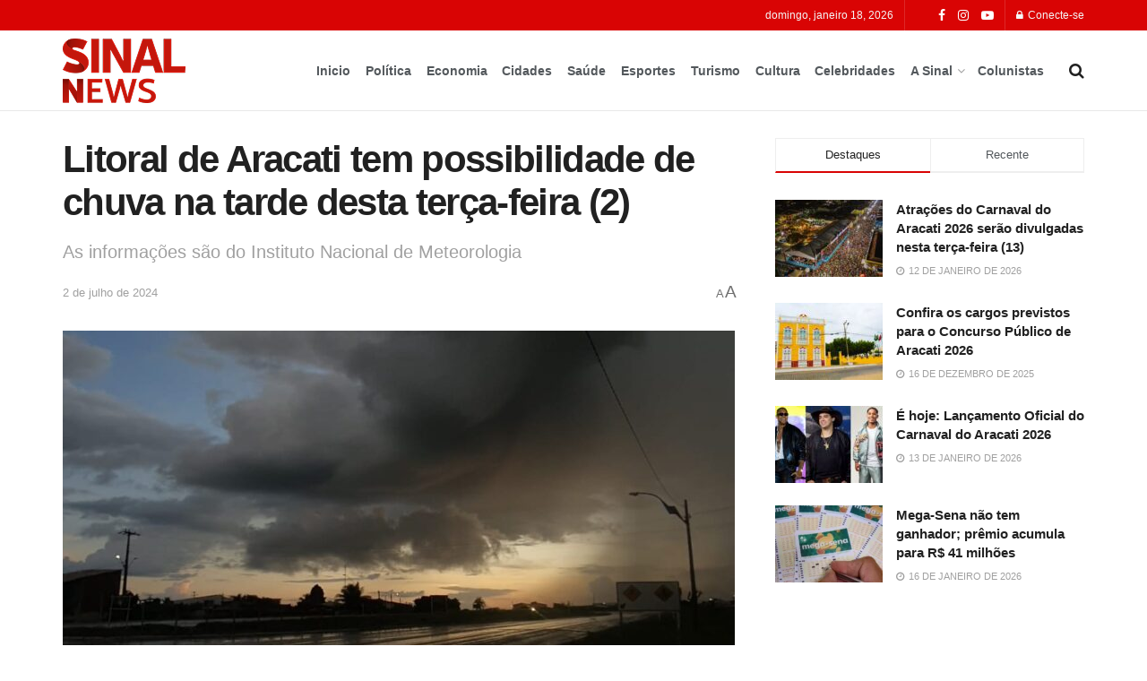

--- FILE ---
content_type: text/html; charset=UTF-8
request_url: https://sinalnews.com.br/litoral-de-aracati-tem-possibilidade-de-chuva-na-tarde-desta-terca-feira-2/
body_size: 38242
content:
<!doctype html>
<!--[if lt IE 7]> <html class="no-js lt-ie9 lt-ie8 lt-ie7" lang="pt-BR"> <![endif]-->
<!--[if IE 7]>    <html class="no-js lt-ie9 lt-ie8" lang="pt-BR"> <![endif]-->
<!--[if IE 8]>    <html class="no-js lt-ie9" lang="pt-BR"> <![endif]-->
<!--[if IE 9]>    <html class="no-js lt-ie10" lang="pt-BR"> <![endif]-->
<!--[if gt IE 8]><!--> <html class="no-js" lang="pt-BR"> <!--<![endif]-->
<head>
    <meta http-equiv="Content-Type" content="text/html; charset=UTF-8" />
    <meta name='viewport' content='width=device-width, initial-scale=1, user-scalable=yes' />
    <link rel="profile" href="http://gmpg.org/xfn/11" />
    <link rel="pingback" href="https://sinalnews.com.br/xmlrpc.php" />
    <meta name="theme-color" content="#d90404">
             <meta name="msapplication-navbutton-color" content="#d90404">
             <meta name="apple-mobile-web-app-status-bar-style" content="#d90404"><meta name='robots' content='index, follow, max-image-preview:large, max-snippet:-1, max-video-preview:-1' />
<meta property="og:type" content="article">
<meta property="og:title" content="Litoral de Aracati tem possibilidade de chuva na tarde desta terça-feira (2)">
<meta property="og:site_name" content="Sinal News">
<meta property="og:description" content="Esta terça-feira (2) começa com tempo encoberto em todo o Ceará. Durante a tarde, há possibilidade de chuva na Metropolitana">
<meta property="og:url" content="https://sinalnews.com.br/litoral-de-aracati-tem-possibilidade-de-chuva-na-tarde-desta-terca-feira-2/">
<meta property="og:locale" content="pt_BR">
<meta property="og:image" content="https://sinalnews.com.br/wp-content/uploads/2024/07/WhatsApp-Image-2022-05-24-at-10.22.13-750x375-1.jpeg">
<meta property="og:image:height" content="375">
<meta property="og:image:width" content="750">
<meta property="article:published_time" content="2024-07-02T10:15:35-03:00">
<meta property="article:modified_time" content="2024-07-02T10:16:57-03:00">
<meta property="article:section" content="Cidades">
<meta property="article:tag" content="aracati">
<meta property="article:tag" content="ceará">
<meta name="twitter:card" content="summary_large_image">
<meta name="twitter:title" content="Litoral de Aracati tem possibilidade de chuva na tarde desta terça-feira (2)">
<meta name="twitter:description" content="Esta terça-feira (2) começa com tempo encoberto em todo o Ceará. Durante a tarde, há possibilidade de chuva na Metropolitana">
<meta name="twitter:url" content="https://sinalnews.com.br/litoral-de-aracati-tem-possibilidade-de-chuva-na-tarde-desta-terca-feira-2/">
<meta name="twitter:site" content="">
<meta name="twitter:image" content="https://sinalnews.com.br/wp-content/uploads/2024/07/WhatsApp-Image-2022-05-24-at-10.22.13-750x375-1.jpeg">
<meta name="twitter:image:width" content="750">
<meta name="twitter:image:height" content="375">
			<script type="text/javascript">
			  var jnews_ajax_url = '/?ajax-request=jnews'
			</script>
			<script type="text/javascript">;window.jnews=window.jnews||{},window.jnews.library=window.jnews.library||{},window.jnews.library=function(){"use strict";var e=this;e.win=window,e.doc=document,e.noop=function(){},e.globalBody=e.doc.getElementsByTagName("body")[0],e.globalBody=e.globalBody?e.globalBody:e.doc,e.win.jnewsDataStorage=e.win.jnewsDataStorage||{_storage:new WeakMap,put:function(e,t,n){this._storage.has(e)||this._storage.set(e,new Map),this._storage.get(e).set(t,n)},get:function(e,t){return this._storage.get(e).get(t)},has:function(e,t){return this._storage.has(e)&&this._storage.get(e).has(t)},remove:function(e,t){var n=this._storage.get(e).delete(t);return 0===!this._storage.get(e).size&&this._storage.delete(e),n}},e.windowWidth=function(){return e.win.innerWidth||e.docEl.clientWidth||e.globalBody.clientWidth},e.windowHeight=function(){return e.win.innerHeight||e.docEl.clientHeight||e.globalBody.clientHeight},e.requestAnimationFrame=e.win.requestAnimationFrame||e.win.webkitRequestAnimationFrame||e.win.mozRequestAnimationFrame||e.win.msRequestAnimationFrame||window.oRequestAnimationFrame||function(e){return setTimeout(e,1e3/60)},e.cancelAnimationFrame=e.win.cancelAnimationFrame||e.win.webkitCancelAnimationFrame||e.win.webkitCancelRequestAnimationFrame||e.win.mozCancelAnimationFrame||e.win.msCancelRequestAnimationFrame||e.win.oCancelRequestAnimationFrame||function(e){clearTimeout(e)},e.classListSupport="classList"in document.createElement("_"),e.hasClass=e.classListSupport?function(e,t){return e.classList.contains(t)}:function(e,t){return e.className.indexOf(t)>=0},e.addClass=e.classListSupport?function(t,n){e.hasClass(t,n)||t.classList.add(n)}:function(t,n){e.hasClass(t,n)||(t.className+=" "+n)},e.removeClass=e.classListSupport?function(t,n){e.hasClass(t,n)&&t.classList.remove(n)}:function(t,n){e.hasClass(t,n)&&(t.className=t.className.replace(n,""))},e.objKeys=function(e){var t=[];for(var n in e)Object.prototype.hasOwnProperty.call(e,n)&&t.push(n);return t},e.isObjectSame=function(e,t){var n=!0;return JSON.stringify(e)!==JSON.stringify(t)&&(n=!1),n},e.extend=function(){for(var e,t,n,o=arguments[0]||{},i=1,a=arguments.length;i<a;i++)if(null!==(e=arguments[i]))for(t in e)o!==(n=e[t])&&void 0!==n&&(o[t]=n);return o},e.dataStorage=e.win.jnewsDataStorage,e.isVisible=function(e){return 0!==e.offsetWidth&&0!==e.offsetHeight||e.getBoundingClientRect().length},e.getHeight=function(e){return e.offsetHeight||e.clientHeight||e.getBoundingClientRect().height},e.getWidth=function(e){return e.offsetWidth||e.clientWidth||e.getBoundingClientRect().width},e.supportsPassive=!1;try{var t=Object.defineProperty({},"passive",{get:function(){e.supportsPassive=!0}});"createEvent"in e.doc?e.win.addEventListener("test",null,t):"fireEvent"in e.doc&&e.win.attachEvent("test",null)}catch(e){}e.passiveOption=!!e.supportsPassive&&{passive:!0},e.setStorage=function(e,t){e="jnews-"+e;var n={expired:Math.floor(((new Date).getTime()+432e5)/1e3)};t=Object.assign(n,t);localStorage.setItem(e,JSON.stringify(t))},e.getStorage=function(e){e="jnews-"+e;var t=localStorage.getItem(e);return null!==t&&0<t.length?JSON.parse(localStorage.getItem(e)):{}},e.expiredStorage=function(){var t,n="jnews-";for(var o in localStorage)o.indexOf(n)>-1&&"undefined"!==(t=e.getStorage(o.replace(n,""))).expired&&t.expired<Math.floor((new Date).getTime()/1e3)&&localStorage.removeItem(o)},e.addEvents=function(t,n,o){for(var i in n){var a=["touchstart","touchmove"].indexOf(i)>=0&&!o&&e.passiveOption;"createEvent"in e.doc?t.addEventListener(i,n[i],a):"fireEvent"in e.doc&&t.attachEvent("on"+i,n[i])}},e.removeEvents=function(t,n){for(var o in n)"createEvent"in e.doc?t.removeEventListener(o,n[o]):"fireEvent"in e.doc&&t.detachEvent("on"+o,n[o])},e.triggerEvents=function(t,n,o){var i;o=o||{detail:null};return"createEvent"in e.doc?(!(i=e.doc.createEvent("CustomEvent")||new CustomEvent(n)).initCustomEvent||i.initCustomEvent(n,!0,!1,o),void t.dispatchEvent(i)):"fireEvent"in e.doc?((i=e.doc.createEventObject()).eventType=n,void t.fireEvent("on"+i.eventType,i)):void 0},e.getParents=function(t,n){void 0===n&&(n=e.doc);for(var o=[],i=t.parentNode,a=!1;!a;)if(i){var r=i;r.querySelectorAll(n).length?a=!0:(o.push(r),i=r.parentNode)}else o=[],a=!0;return o},e.forEach=function(e,t,n){for(var o=0,i=e.length;o<i;o++)t.call(n,e[o],o)},e.getText=function(e){return e.innerText||e.textContent},e.setText=function(e,t){var n="object"==typeof t?t.innerText||t.textContent:t;e.innerText&&(e.innerText=n),e.textContent&&(e.textContent=n)},e.httpBuildQuery=function(t){return e.objKeys(t).reduce(function t(n){var o=arguments.length>1&&void 0!==arguments[1]?arguments[1]:null;return function(i,a){var r=n[a];a=encodeURIComponent(a);var s=o?"".concat(o,"[").concat(a,"]"):a;return null==r||"function"==typeof r?(i.push("".concat(s,"=")),i):["number","boolean","string"].includes(typeof r)?(i.push("".concat(s,"=").concat(encodeURIComponent(r))),i):(i.push(e.objKeys(r).reduce(t(r,s),[]).join("&")),i)}}(t),[]).join("&")},e.get=function(t,n,o,i){return o="function"==typeof o?o:e.noop,e.ajax("GET",t,n,o,i)},e.post=function(t,n,o,i){return o="function"==typeof o?o:e.noop,e.ajax("POST",t,n,o,i)},e.ajax=function(t,n,o,i,a){var r=new XMLHttpRequest,s=n,c=e.httpBuildQuery(o);if(t=-1!=["GET","POST"].indexOf(t)?t:"GET",r.open(t,s+("GET"==t?"?"+c:""),!0),"POST"==t&&r.setRequestHeader("Content-type","application/x-www-form-urlencoded"),r.setRequestHeader("X-Requested-With","XMLHttpRequest"),r.onreadystatechange=function(){4===r.readyState&&200<=r.status&&300>r.status&&"function"==typeof i&&i.call(void 0,r.response)},void 0!==a&&!a){return{xhr:r,send:function(){r.send("POST"==t?c:null)}}}return r.send("POST"==t?c:null),{xhr:r}},e.scrollTo=function(t,n,o){function i(e,t,n){this.start=this.position(),this.change=e-this.start,this.currentTime=0,this.increment=20,this.duration=void 0===n?500:n,this.callback=t,this.finish=!1,this.animateScroll()}return Math.easeInOutQuad=function(e,t,n,o){return(e/=o/2)<1?n/2*e*e+t:-n/2*(--e*(e-2)-1)+t},i.prototype.stop=function(){this.finish=!0},i.prototype.move=function(t){e.doc.documentElement.scrollTop=t,e.globalBody.parentNode.scrollTop=t,e.globalBody.scrollTop=t},i.prototype.position=function(){return e.doc.documentElement.scrollTop||e.globalBody.parentNode.scrollTop||e.globalBody.scrollTop},i.prototype.animateScroll=function(){this.currentTime+=this.increment;var t=Math.easeInOutQuad(this.currentTime,this.start,this.change,this.duration);this.move(t),this.currentTime<this.duration&&!this.finish?e.requestAnimationFrame.call(e.win,this.animateScroll.bind(this)):this.callback&&"function"==typeof this.callback&&this.callback()},new i(t,n,o)},e.unwrap=function(t){var n,o=t;e.forEach(t,(function(e,t){n?n+=e:n=e})),o.replaceWith(n)},e.performance={start:function(e){performance.mark(e+"Start")},stop:function(e){performance.mark(e+"End"),performance.measure(e,e+"Start",e+"End")}},e.fps=function(){var t=0,n=0,o=0;!function(){var i=t=0,a=0,r=0,s=document.getElementById("fpsTable"),c=function(t){void 0===document.getElementsByTagName("body")[0]?e.requestAnimationFrame.call(e.win,(function(){c(t)})):document.getElementsByTagName("body")[0].appendChild(t)};null===s&&((s=document.createElement("div")).style.position="fixed",s.style.top="120px",s.style.left="10px",s.style.width="100px",s.style.height="20px",s.style.border="1px solid black",s.style.fontSize="11px",s.style.zIndex="100000",s.style.backgroundColor="white",s.id="fpsTable",c(s));var l=function(){o++,n=Date.now(),(a=(o/(r=(n-t)/1e3)).toPrecision(2))!=i&&(i=a,s.innerHTML=i+"fps"),1<r&&(t=n,o=0),e.requestAnimationFrame.call(e.win,l)};l()}()},e.instr=function(e,t){for(var n=0;n<t.length;n++)if(-1!==e.toLowerCase().indexOf(t[n].toLowerCase()))return!0},e.winLoad=function(t,n){function o(o){if("complete"===e.doc.readyState||"interactive"===e.doc.readyState)return!o||n?setTimeout(t,n||1):t(o),1}o()||e.addEvents(e.win,{load:o})},e.docReady=function(t,n){function o(o){if("complete"===e.doc.readyState||"interactive"===e.doc.readyState)return!o||n?setTimeout(t,n||1):t(o),1}o()||e.addEvents(e.doc,{DOMContentLoaded:o})},e.fireOnce=function(){e.docReady((function(){e.assets=e.assets||[],e.assets.length&&(e.boot(),e.load_assets())}),50)},e.boot=function(){e.length&&e.doc.querySelectorAll("style[media]").forEach((function(e){"not all"==e.getAttribute("media")&&e.removeAttribute("media")}))},e.create_js=function(t,n){var o=e.doc.createElement("script");switch(o.setAttribute("src",t),n){case"defer":o.setAttribute("defer",!0);break;case"async":o.setAttribute("async",!0);break;case"deferasync":o.setAttribute("defer",!0),o.setAttribute("async",!0)}e.globalBody.appendChild(o)},e.load_assets=function(){"object"==typeof e.assets&&e.forEach(e.assets.slice(0),(function(t,n){var o="";t.defer&&(o+="defer"),t.async&&(o+="async"),e.create_js(t.url,o);var i=e.assets.indexOf(t);i>-1&&e.assets.splice(i,1)})),e.assets=jnewsoption.au_scripts=window.jnewsads=[]},e.setCookie=function(e,t,n){var o="";if(n){var i=new Date;i.setTime(i.getTime()+24*n*60*60*1e3),o="; expires="+i.toUTCString()}document.cookie=e+"="+(t||"")+o+"; path=/"},e.getCookie=function(e){for(var t=e+"=",n=document.cookie.split(";"),o=0;o<n.length;o++){for(var i=n[o];" "==i.charAt(0);)i=i.substring(1,i.length);if(0==i.indexOf(t))return i.substring(t.length,i.length)}return null},e.eraseCookie=function(e){document.cookie=e+"=; Path=/; Expires=Thu, 01 Jan 1970 00:00:01 GMT;"},e.docReady((function(){e.globalBody=e.globalBody==e.doc?e.doc.getElementsByTagName("body")[0]:e.globalBody,e.globalBody=e.globalBody?e.globalBody:e.doc})),e.winLoad((function(){e.winLoad((function(){var t=!1;if(void 0!==window.jnewsadmin)if(void 0!==window.file_version_checker){var n=e.objKeys(window.file_version_checker);n.length?n.forEach((function(e){t||"10.0.4"===window.file_version_checker[e]||(t=!0)})):t=!0}else t=!0;t&&(window.jnewsHelper.getMessage(),window.jnewsHelper.getNotice())}),2500)}))},window.jnews.library=new window.jnews.library;</script>
	<!-- This site is optimized with the Yoast SEO Premium plugin v21.3 (Yoast SEO v23.0) - https://yoast.com/wordpress/plugins/seo/ -->
	<title>Litoral de Aracati tem possibilidade de chuva na tarde desta terça-feira (2) | Sinal News</title>
	<link rel="canonical" href="https://sinalnews.com.br/litoral-de-aracati-tem-possibilidade-de-chuva-na-tarde-desta-terca-feira-2/" />
	<meta property="og:locale" content="pt_BR" />
	<meta property="og:type" content="article" />
	<meta property="og:title" content="Litoral de Aracati tem possibilidade de chuva na tarde desta terça-feira (2)" />
	<meta property="og:description" content="Esta terça-feira (2) começa com tempo encoberto em todo o Ceará. Durante a tarde, há possibilidade de chuva na Metropolitana de Fortaleza, Itapipoca, Baixo Curu, Uruburetama, Cascavel, Chorozinho, Litoral de Aracati e Baixo Jaguaribe. À noite, há previsão de chuvas brandas nessas regiões. Em cidades como Campos Sales, Várzea Alegre e Caririaçu, não há previsões [&hellip;]" />
	<meta property="og:url" content="https://sinalnews.com.br/litoral-de-aracati-tem-possibilidade-de-chuva-na-tarde-desta-terca-feira-2/" />
	<meta property="og:site_name" content="Sinal News" />
	<meta property="article:publisher" content="https://www.facebook.com/sinalnewsceara" />
	<meta property="article:published_time" content="2024-07-02T13:15:35+00:00" />
	<meta property="article:modified_time" content="2024-07-02T13:16:57+00:00" />
	<meta property="og:image" content="https://sinalnews.com.br/wp-content/uploads/2024/07/WhatsApp-Image-2022-05-24-at-10.22.13-750x375-1.jpeg" />
	<meta property="og:image:width" content="750" />
	<meta property="og:image:height" content="375" />
	<meta property="og:image:type" content="image/jpeg" />
	<meta name="author" content="André Luís" />
	<meta name="twitter:card" content="summary_large_image" />
	<meta name="twitter:label1" content="Escrito por" />
	<meta name="twitter:data1" content="André Luís" />
	<meta name="twitter:label2" content="Est. tempo de leitura" />
	<meta name="twitter:data2" content="1 minuto" />
	<script type="application/ld+json" class="yoast-schema-graph">{"@context":"https://schema.org","@graph":[{"@type":"Article","@id":"https://sinalnews.com.br/litoral-de-aracati-tem-possibilidade-de-chuva-na-tarde-desta-terca-feira-2/#article","isPartOf":{"@id":"https://sinalnews.com.br/litoral-de-aracati-tem-possibilidade-de-chuva-na-tarde-desta-terca-feira-2/"},"author":{"name":"André Luís","@id":"https://sinalnews.com.br/#/schema/person/f5685d67f6db0060a6abdea66855b021"},"headline":"Litoral de Aracati tem possibilidade de chuva na tarde desta terça-feira (2)","datePublished":"2024-07-02T13:15:35+00:00","dateModified":"2024-07-02T13:16:57+00:00","mainEntityOfPage":{"@id":"https://sinalnews.com.br/litoral-de-aracati-tem-possibilidade-de-chuva-na-tarde-desta-terca-feira-2/"},"wordCount":116,"commentCount":0,"publisher":{"@id":"https://sinalnews.com.br/#organization"},"image":{"@id":"https://sinalnews.com.br/litoral-de-aracati-tem-possibilidade-de-chuva-na-tarde-desta-terca-feira-2/#primaryimage"},"thumbnailUrl":"https://sinalnews.com.br/wp-content/uploads/2024/07/WhatsApp-Image-2022-05-24-at-10.22.13-750x375-1.jpeg","keywords":["aracati","ceará"],"articleSection":["Cidades","Principal5"],"inLanguage":"pt-BR","potentialAction":[{"@type":"CommentAction","name":"Comment","target":["https://sinalnews.com.br/litoral-de-aracati-tem-possibilidade-de-chuva-na-tarde-desta-terca-feira-2/#respond"]}]},{"@type":"WebPage","@id":"https://sinalnews.com.br/litoral-de-aracati-tem-possibilidade-de-chuva-na-tarde-desta-terca-feira-2/","url":"https://sinalnews.com.br/litoral-de-aracati-tem-possibilidade-de-chuva-na-tarde-desta-terca-feira-2/","name":"Litoral de Aracati tem possibilidade de chuva na tarde desta terça-feira (2) | Sinal News","isPartOf":{"@id":"https://sinalnews.com.br/#website"},"primaryImageOfPage":{"@id":"https://sinalnews.com.br/litoral-de-aracati-tem-possibilidade-de-chuva-na-tarde-desta-terca-feira-2/#primaryimage"},"image":{"@id":"https://sinalnews.com.br/litoral-de-aracati-tem-possibilidade-de-chuva-na-tarde-desta-terca-feira-2/#primaryimage"},"thumbnailUrl":"https://sinalnews.com.br/wp-content/uploads/2024/07/WhatsApp-Image-2022-05-24-at-10.22.13-750x375-1.jpeg","datePublished":"2024-07-02T13:15:35+00:00","dateModified":"2024-07-02T13:16:57+00:00","breadcrumb":{"@id":"https://sinalnews.com.br/litoral-de-aracati-tem-possibilidade-de-chuva-na-tarde-desta-terca-feira-2/#breadcrumb"},"inLanguage":"pt-BR","potentialAction":[{"@type":"ReadAction","target":["https://sinalnews.com.br/litoral-de-aracati-tem-possibilidade-de-chuva-na-tarde-desta-terca-feira-2/"]}]},{"@type":"ImageObject","inLanguage":"pt-BR","@id":"https://sinalnews.com.br/litoral-de-aracati-tem-possibilidade-de-chuva-na-tarde-desta-terca-feira-2/#primaryimage","url":"https://sinalnews.com.br/wp-content/uploads/2024/07/WhatsApp-Image-2022-05-24-at-10.22.13-750x375-1.jpeg","contentUrl":"https://sinalnews.com.br/wp-content/uploads/2024/07/WhatsApp-Image-2022-05-24-at-10.22.13-750x375-1.jpeg","width":750,"height":375,"caption":"Foto: Alexandre Costa/Sinal"},{"@type":"BreadcrumbList","@id":"https://sinalnews.com.br/litoral-de-aracati-tem-possibilidade-de-chuva-na-tarde-desta-terca-feira-2/#breadcrumb","itemListElement":[{"@type":"ListItem","position":1,"name":"Inicio","item":"https://sinalnews.com.br/"},{"@type":"ListItem","position":2,"name":"Litoral de Aracati tem possibilidade de chuva na tarde desta terça-feira (2)"}]},{"@type":"WebSite","@id":"https://sinalnews.com.br/#website","url":"https://sinalnews.com.br/","name":"Sinal News","description":"","publisher":{"@id":"https://sinalnews.com.br/#organization"},"alternateName":"SN","potentialAction":[{"@type":"SearchAction","target":{"@type":"EntryPoint","urlTemplate":"https://sinalnews.com.br/?s={search_term_string}"},"query-input":"required name=search_term_string"}],"inLanguage":"pt-BR"},{"@type":"Organization","@id":"https://sinalnews.com.br/#organization","name":"Sinal News","alternateName":"SN","url":"https://sinalnews.com.br/","logo":{"@type":"ImageObject","inLanguage":"pt-BR","@id":"https://sinalnews.com.br/#/schema/logo/image/","url":"https://sinalnews.com.br/wp-content/uploads/2021/10/logo-sinal.png","contentUrl":"https://sinalnews.com.br/wp-content/uploads/2021/10/logo-sinal.png","width":1410,"height":793,"caption":"Sinal News"},"image":{"@id":"https://sinalnews.com.br/#/schema/logo/image/"},"sameAs":["https://www.facebook.com/sinalnewsceara","https://www.instagram.com/sinalnews"]},{"@type":"Person","@id":"https://sinalnews.com.br/#/schema/person/f5685d67f6db0060a6abdea66855b021","name":"André Luís","image":{"@type":"ImageObject","inLanguage":"pt-BR","@id":"https://sinalnews.com.br/#/schema/person/image/","url":"https://secure.gravatar.com/avatar/6cd48bcc83cae525f8cb9807db745f31f46726753e34280fcfbd217f39b3872e?s=96&d=mm&r=g","contentUrl":"https://secure.gravatar.com/avatar/6cd48bcc83cae525f8cb9807db745f31f46726753e34280fcfbd217f39b3872e?s=96&d=mm&r=g","caption":"André Luís"},"url":"https://sinalnews.com.br/author/andre/"}]}</script>
	<!-- / Yoast SEO Premium plugin. -->


<link rel='dns-prefetch' href='//www.googletagmanager.com' />
<link rel='dns-prefetch' href='//pagead2.googlesyndication.com' />
<link rel="alternate" type="application/rss+xml" title="Feed para Sinal News &raquo;" href="https://sinalnews.com.br/feed/" />
<link rel="alternate" title="oEmbed (JSON)" type="application/json+oembed" href="https://sinalnews.com.br/wp-json/oembed/1.0/embed?url=https%3A%2F%2Fsinalnews.com.br%2Flitoral-de-aracati-tem-possibilidade-de-chuva-na-tarde-desta-terca-feira-2%2F" />
<link rel="alternate" title="oEmbed (XML)" type="text/xml+oembed" href="https://sinalnews.com.br/wp-json/oembed/1.0/embed?url=https%3A%2F%2Fsinalnews.com.br%2Flitoral-de-aracati-tem-possibilidade-de-chuva-na-tarde-desta-terca-feira-2%2F&#038;format=xml" />
<style id='wp-img-auto-sizes-contain-inline-css' type='text/css'>
img:is([sizes=auto i],[sizes^="auto," i]){contain-intrinsic-size:3000px 1500px}
/*# sourceURL=wp-img-auto-sizes-contain-inline-css */
</style>
<style id='wp-emoji-styles-inline-css' type='text/css'>

	img.wp-smiley, img.emoji {
		display: inline !important;
		border: none !important;
		box-shadow: none !important;
		height: 1em !important;
		width: 1em !important;
		margin: 0 0.07em !important;
		vertical-align: -0.1em !important;
		background: none !important;
		padding: 0 !important;
	}
/*# sourceURL=wp-emoji-styles-inline-css */
</style>
<link rel='stylesheet' id='wp-block-library-css' href='https://sinalnews.com.br/wp-includes/css/dist/block-library/style.min.css?ver=6.9' type='text/css' media='all' />
<style id='classic-theme-styles-inline-css' type='text/css'>
/*! This file is auto-generated */
.wp-block-button__link{color:#fff;background-color:#32373c;border-radius:9999px;box-shadow:none;text-decoration:none;padding:calc(.667em + 2px) calc(1.333em + 2px);font-size:1.125em}.wp-block-file__button{background:#32373c;color:#fff;text-decoration:none}
/*# sourceURL=/wp-includes/css/classic-themes.min.css */
</style>
<link rel='stylesheet' id='jnews-faq-css' href='https://sinalnews.com.br/wp-content/plugins/jnews-essential/assets/css/faq.css?ver=12.0.3' type='text/css' media='all' />
<link rel='stylesheet' id='jet-engine-frontend-css' href='https://sinalnews.com.br/wp-content/plugins/jet-engine/assets/css/frontend.css?ver=3.2.0' type='text/css' media='all' />
<style id='global-styles-inline-css' type='text/css'>
:root{--wp--preset--aspect-ratio--square: 1;--wp--preset--aspect-ratio--4-3: 4/3;--wp--preset--aspect-ratio--3-4: 3/4;--wp--preset--aspect-ratio--3-2: 3/2;--wp--preset--aspect-ratio--2-3: 2/3;--wp--preset--aspect-ratio--16-9: 16/9;--wp--preset--aspect-ratio--9-16: 9/16;--wp--preset--color--black: #000000;--wp--preset--color--cyan-bluish-gray: #abb8c3;--wp--preset--color--white: #ffffff;--wp--preset--color--pale-pink: #f78da7;--wp--preset--color--vivid-red: #cf2e2e;--wp--preset--color--luminous-vivid-orange: #ff6900;--wp--preset--color--luminous-vivid-amber: #fcb900;--wp--preset--color--light-green-cyan: #7bdcb5;--wp--preset--color--vivid-green-cyan: #00d084;--wp--preset--color--pale-cyan-blue: #8ed1fc;--wp--preset--color--vivid-cyan-blue: #0693e3;--wp--preset--color--vivid-purple: #9b51e0;--wp--preset--gradient--vivid-cyan-blue-to-vivid-purple: linear-gradient(135deg,rgb(6,147,227) 0%,rgb(155,81,224) 100%);--wp--preset--gradient--light-green-cyan-to-vivid-green-cyan: linear-gradient(135deg,rgb(122,220,180) 0%,rgb(0,208,130) 100%);--wp--preset--gradient--luminous-vivid-amber-to-luminous-vivid-orange: linear-gradient(135deg,rgb(252,185,0) 0%,rgb(255,105,0) 100%);--wp--preset--gradient--luminous-vivid-orange-to-vivid-red: linear-gradient(135deg,rgb(255,105,0) 0%,rgb(207,46,46) 100%);--wp--preset--gradient--very-light-gray-to-cyan-bluish-gray: linear-gradient(135deg,rgb(238,238,238) 0%,rgb(169,184,195) 100%);--wp--preset--gradient--cool-to-warm-spectrum: linear-gradient(135deg,rgb(74,234,220) 0%,rgb(151,120,209) 20%,rgb(207,42,186) 40%,rgb(238,44,130) 60%,rgb(251,105,98) 80%,rgb(254,248,76) 100%);--wp--preset--gradient--blush-light-purple: linear-gradient(135deg,rgb(255,206,236) 0%,rgb(152,150,240) 100%);--wp--preset--gradient--blush-bordeaux: linear-gradient(135deg,rgb(254,205,165) 0%,rgb(254,45,45) 50%,rgb(107,0,62) 100%);--wp--preset--gradient--luminous-dusk: linear-gradient(135deg,rgb(255,203,112) 0%,rgb(199,81,192) 50%,rgb(65,88,208) 100%);--wp--preset--gradient--pale-ocean: linear-gradient(135deg,rgb(255,245,203) 0%,rgb(182,227,212) 50%,rgb(51,167,181) 100%);--wp--preset--gradient--electric-grass: linear-gradient(135deg,rgb(202,248,128) 0%,rgb(113,206,126) 100%);--wp--preset--gradient--midnight: linear-gradient(135deg,rgb(2,3,129) 0%,rgb(40,116,252) 100%);--wp--preset--font-size--small: 13px;--wp--preset--font-size--medium: 20px;--wp--preset--font-size--large: 36px;--wp--preset--font-size--x-large: 42px;--wp--preset--spacing--20: 0.44rem;--wp--preset--spacing--30: 0.67rem;--wp--preset--spacing--40: 1rem;--wp--preset--spacing--50: 1.5rem;--wp--preset--spacing--60: 2.25rem;--wp--preset--spacing--70: 3.38rem;--wp--preset--spacing--80: 5.06rem;--wp--preset--shadow--natural: 6px 6px 9px rgba(0, 0, 0, 0.2);--wp--preset--shadow--deep: 12px 12px 50px rgba(0, 0, 0, 0.4);--wp--preset--shadow--sharp: 6px 6px 0px rgba(0, 0, 0, 0.2);--wp--preset--shadow--outlined: 6px 6px 0px -3px rgb(255, 255, 255), 6px 6px rgb(0, 0, 0);--wp--preset--shadow--crisp: 6px 6px 0px rgb(0, 0, 0);}:where(.is-layout-flex){gap: 0.5em;}:where(.is-layout-grid){gap: 0.5em;}body .is-layout-flex{display: flex;}.is-layout-flex{flex-wrap: wrap;align-items: center;}.is-layout-flex > :is(*, div){margin: 0;}body .is-layout-grid{display: grid;}.is-layout-grid > :is(*, div){margin: 0;}:where(.wp-block-columns.is-layout-flex){gap: 2em;}:where(.wp-block-columns.is-layout-grid){gap: 2em;}:where(.wp-block-post-template.is-layout-flex){gap: 1.25em;}:where(.wp-block-post-template.is-layout-grid){gap: 1.25em;}.has-black-color{color: var(--wp--preset--color--black) !important;}.has-cyan-bluish-gray-color{color: var(--wp--preset--color--cyan-bluish-gray) !important;}.has-white-color{color: var(--wp--preset--color--white) !important;}.has-pale-pink-color{color: var(--wp--preset--color--pale-pink) !important;}.has-vivid-red-color{color: var(--wp--preset--color--vivid-red) !important;}.has-luminous-vivid-orange-color{color: var(--wp--preset--color--luminous-vivid-orange) !important;}.has-luminous-vivid-amber-color{color: var(--wp--preset--color--luminous-vivid-amber) !important;}.has-light-green-cyan-color{color: var(--wp--preset--color--light-green-cyan) !important;}.has-vivid-green-cyan-color{color: var(--wp--preset--color--vivid-green-cyan) !important;}.has-pale-cyan-blue-color{color: var(--wp--preset--color--pale-cyan-blue) !important;}.has-vivid-cyan-blue-color{color: var(--wp--preset--color--vivid-cyan-blue) !important;}.has-vivid-purple-color{color: var(--wp--preset--color--vivid-purple) !important;}.has-black-background-color{background-color: var(--wp--preset--color--black) !important;}.has-cyan-bluish-gray-background-color{background-color: var(--wp--preset--color--cyan-bluish-gray) !important;}.has-white-background-color{background-color: var(--wp--preset--color--white) !important;}.has-pale-pink-background-color{background-color: var(--wp--preset--color--pale-pink) !important;}.has-vivid-red-background-color{background-color: var(--wp--preset--color--vivid-red) !important;}.has-luminous-vivid-orange-background-color{background-color: var(--wp--preset--color--luminous-vivid-orange) !important;}.has-luminous-vivid-amber-background-color{background-color: var(--wp--preset--color--luminous-vivid-amber) !important;}.has-light-green-cyan-background-color{background-color: var(--wp--preset--color--light-green-cyan) !important;}.has-vivid-green-cyan-background-color{background-color: var(--wp--preset--color--vivid-green-cyan) !important;}.has-pale-cyan-blue-background-color{background-color: var(--wp--preset--color--pale-cyan-blue) !important;}.has-vivid-cyan-blue-background-color{background-color: var(--wp--preset--color--vivid-cyan-blue) !important;}.has-vivid-purple-background-color{background-color: var(--wp--preset--color--vivid-purple) !important;}.has-black-border-color{border-color: var(--wp--preset--color--black) !important;}.has-cyan-bluish-gray-border-color{border-color: var(--wp--preset--color--cyan-bluish-gray) !important;}.has-white-border-color{border-color: var(--wp--preset--color--white) !important;}.has-pale-pink-border-color{border-color: var(--wp--preset--color--pale-pink) !important;}.has-vivid-red-border-color{border-color: var(--wp--preset--color--vivid-red) !important;}.has-luminous-vivid-orange-border-color{border-color: var(--wp--preset--color--luminous-vivid-orange) !important;}.has-luminous-vivid-amber-border-color{border-color: var(--wp--preset--color--luminous-vivid-amber) !important;}.has-light-green-cyan-border-color{border-color: var(--wp--preset--color--light-green-cyan) !important;}.has-vivid-green-cyan-border-color{border-color: var(--wp--preset--color--vivid-green-cyan) !important;}.has-pale-cyan-blue-border-color{border-color: var(--wp--preset--color--pale-cyan-blue) !important;}.has-vivid-cyan-blue-border-color{border-color: var(--wp--preset--color--vivid-cyan-blue) !important;}.has-vivid-purple-border-color{border-color: var(--wp--preset--color--vivid-purple) !important;}.has-vivid-cyan-blue-to-vivid-purple-gradient-background{background: var(--wp--preset--gradient--vivid-cyan-blue-to-vivid-purple) !important;}.has-light-green-cyan-to-vivid-green-cyan-gradient-background{background: var(--wp--preset--gradient--light-green-cyan-to-vivid-green-cyan) !important;}.has-luminous-vivid-amber-to-luminous-vivid-orange-gradient-background{background: var(--wp--preset--gradient--luminous-vivid-amber-to-luminous-vivid-orange) !important;}.has-luminous-vivid-orange-to-vivid-red-gradient-background{background: var(--wp--preset--gradient--luminous-vivid-orange-to-vivid-red) !important;}.has-very-light-gray-to-cyan-bluish-gray-gradient-background{background: var(--wp--preset--gradient--very-light-gray-to-cyan-bluish-gray) !important;}.has-cool-to-warm-spectrum-gradient-background{background: var(--wp--preset--gradient--cool-to-warm-spectrum) !important;}.has-blush-light-purple-gradient-background{background: var(--wp--preset--gradient--blush-light-purple) !important;}.has-blush-bordeaux-gradient-background{background: var(--wp--preset--gradient--blush-bordeaux) !important;}.has-luminous-dusk-gradient-background{background: var(--wp--preset--gradient--luminous-dusk) !important;}.has-pale-ocean-gradient-background{background: var(--wp--preset--gradient--pale-ocean) !important;}.has-electric-grass-gradient-background{background: var(--wp--preset--gradient--electric-grass) !important;}.has-midnight-gradient-background{background: var(--wp--preset--gradient--midnight) !important;}.has-small-font-size{font-size: var(--wp--preset--font-size--small) !important;}.has-medium-font-size{font-size: var(--wp--preset--font-size--medium) !important;}.has-large-font-size{font-size: var(--wp--preset--font-size--large) !important;}.has-x-large-font-size{font-size: var(--wp--preset--font-size--x-large) !important;}
:where(.wp-block-post-template.is-layout-flex){gap: 1.25em;}:where(.wp-block-post-template.is-layout-grid){gap: 1.25em;}
:where(.wp-block-term-template.is-layout-flex){gap: 1.25em;}:where(.wp-block-term-template.is-layout-grid){gap: 1.25em;}
:where(.wp-block-columns.is-layout-flex){gap: 2em;}:where(.wp-block-columns.is-layout-grid){gap: 2em;}
:root :where(.wp-block-pullquote){font-size: 1.5em;line-height: 1.6;}
/*# sourceURL=global-styles-inline-css */
</style>
<link rel='stylesheet' id='_ning_font_awesome_css-css' href='https://sinalnews.com.br/wp-content/plugins/angwp/assets/fonts/font-awesome/css/font-awesome.min.css?ver=1.6.1' type='text/css' media='all' />
<link rel='stylesheet' id='_ning_css-css' href='https://sinalnews.com.br/wp-content/plugins/angwp/assets/dist/angwp.bundle.js.css?ver=1.6.1' type='text/css' media='all' />
<link rel='stylesheet' id='spr_col_animate_css-css' href='https://sinalnews.com.br/wp-content/plugins/angwp/include/extensions/spr_columns/assets/css/animate.min.css?ver=1.6.1' type='text/css' media='all' />
<link rel='stylesheet' id='spr_col_css-css' href='https://sinalnews.com.br/wp-content/plugins/angwp/include/extensions/spr_columns/assets/css/spr_columns.css?ver=1.6.1' type='text/css' media='all' />
<link rel='stylesheet' id='elementor-frontend-css' href='https://sinalnews.com.br/wp-content/plugins/elementor/assets/css/frontend.min.css?ver=3.34.0' type='text/css' media='all' />
<link rel='stylesheet' id='font-awesome-css' href='https://sinalnews.com.br/wp-content/plugins/elementor/assets/lib/font-awesome/css/font-awesome.min.css?ver=4.7.0' type='text/css' media='all' />
<link rel='stylesheet' id='jnews-icon-css' href='https://sinalnews.com.br/wp-content/themes/jnews/assets/fonts/jegicon/jegicon.css?ver=12.0.3' type='text/css' media='all' />
<link rel='stylesheet' id='jscrollpane-css' href='https://sinalnews.com.br/wp-content/themes/jnews/assets/css/jquery.jscrollpane.css?ver=12.0.3' type='text/css' media='all' />
<link rel='stylesheet' id='oknav-css' href='https://sinalnews.com.br/wp-content/themes/jnews/assets/css/okayNav.css?ver=12.0.3' type='text/css' media='all' />
<link rel='stylesheet' id='magnific-popup-css' href='https://sinalnews.com.br/wp-content/themes/jnews/assets/css/magnific-popup.css?ver=12.0.3' type='text/css' media='all' />
<link rel='stylesheet' id='chosen-css' href='https://sinalnews.com.br/wp-content/themes/jnews/assets/css/chosen/chosen.css?ver=12.0.3' type='text/css' media='all' />
<link rel='stylesheet' id='jnews-main-css' href='https://sinalnews.com.br/wp-content/themes/jnews/assets/css/main.css?ver=12.0.3' type='text/css' media='all' />
<link rel='stylesheet' id='jnews-pages-css' href='https://sinalnews.com.br/wp-content/themes/jnews/assets/css/pages.css?ver=12.0.3' type='text/css' media='all' />
<link rel='stylesheet' id='jnews-single-css' href='https://sinalnews.com.br/wp-content/themes/jnews/assets/css/single.css?ver=12.0.3' type='text/css' media='all' />
<link rel='stylesheet' id='jnews-responsive-css' href='https://sinalnews.com.br/wp-content/themes/jnews/assets/css/responsive.css?ver=12.0.3' type='text/css' media='all' />
<link rel='stylesheet' id='jnews-pb-temp-css' href='https://sinalnews.com.br/wp-content/themes/jnews/assets/css/pb-temp.css?ver=12.0.3' type='text/css' media='all' />
<link rel='stylesheet' id='jnews-elementor-css' href='https://sinalnews.com.br/wp-content/themes/jnews/assets/css/elementor-frontend.css?ver=12.0.3' type='text/css' media='all' />
<link rel='stylesheet' id='jnews-style-css' href='https://sinalnews.com.br/wp-content/themes/jnews/style.css?ver=12.0.3' type='text/css' media='all' />
<link rel='stylesheet' id='jnews-darkmode-css' href='https://sinalnews.com.br/wp-content/themes/jnews/assets/css/darkmode.css?ver=12.0.3' type='text/css' media='all' />
<link rel='stylesheet' id='jnews-select-share-css' href='https://sinalnews.com.br/wp-content/plugins/jnews-social-share/assets/css/plugin.css' type='text/css' media='all' />
<script type="text/javascript" src="https://sinalnews.com.br/wp-includes/js/jquery/jquery.min.js?ver=3.7.1" id="jquery-core-js"></script>
<script type="text/javascript" src="https://sinalnews.com.br/wp-includes/js/jquery/jquery-migrate.min.js?ver=3.4.1" id="jquery-migrate-js"></script>
<script type="text/javascript" src="https://sinalnews.com.br/wp-content/plugins/angwp/assets/dev/js/advertising.js?ver=6.9" id="adning_dummy_advertising-js"></script>
<script type="text/javascript" src="//sinalnews.com.br/wp-content/uploads/jnews/gtag/gtag.js?ver=1768678552" id="jnews-google-tag-manager-js" defer></script>
<script type="text/javascript" id="jnews-google-tag-manager-js-after">
/* <![CDATA[ */
				window.addEventListener('DOMContentLoaded', function() {
					(function() {
						window.dataLayer = window.dataLayer || [];
						function gtag(){dataLayer.push(arguments);}
						gtag('js', new Date());
						gtag('config', 'G-057S6VX8D3');
					})();
				});
				
//# sourceURL=jnews-google-tag-manager-js-after
/* ]]> */
</script>
<link rel="EditURI" type="application/rsd+xml" title="RSD" href="https://sinalnews.com.br/xmlrpc.php?rsd" />
<meta name="generator" content="WordPress 6.9" />
<meta name="generator" content="Site Kit by Google 1.167.0" />
<!-- Meta-etiquetas do Google AdSense adicionado pelo Site Kit -->
<meta name="google-adsense-platform-account" content="ca-host-pub-2644536267352236">
<meta name="google-adsense-platform-domain" content="sitekit.withgoogle.com">
<!-- Fim das meta-etiquetas do Google AdSense adicionado pelo Site Kit -->
<meta name="generator" content="Elementor 3.34.0; features: additional_custom_breakpoints; settings: css_print_method-external, google_font-enabled, font_display-auto">
			<style>
				.e-con.e-parent:nth-of-type(n+4):not(.e-lazyloaded):not(.e-no-lazyload),
				.e-con.e-parent:nth-of-type(n+4):not(.e-lazyloaded):not(.e-no-lazyload) * {
					background-image: none !important;
				}
				@media screen and (max-height: 1024px) {
					.e-con.e-parent:nth-of-type(n+3):not(.e-lazyloaded):not(.e-no-lazyload),
					.e-con.e-parent:nth-of-type(n+3):not(.e-lazyloaded):not(.e-no-lazyload) * {
						background-image: none !important;
					}
				}
				@media screen and (max-height: 640px) {
					.e-con.e-parent:nth-of-type(n+2):not(.e-lazyloaded):not(.e-no-lazyload),
					.e-con.e-parent:nth-of-type(n+2):not(.e-lazyloaded):not(.e-no-lazyload) * {
						background-image: none !important;
					}
				}
			</style>
			
<!-- Código do Google Adsense adicionado pelo Site Kit -->
<script type="text/javascript" async="async" src="https://pagead2.googlesyndication.com/pagead/js/adsbygoogle.js?client=ca-pub-8977758339998599&amp;host=ca-host-pub-2644536267352236" crossorigin="anonymous"></script>

<!-- Fim do código do Google AdSense adicionado pelo Site Kit -->

<!-- Ads on this site are served by Adning v1.6.1 - adning.com -->
<style></style><!-- / Adning. -->

<link rel="icon" href="https://sinalnews.com.br/wp-content/uploads/2020/09/cropped-favicon-vermelho-32x32.png" sizes="32x32" />
<link rel="icon" href="https://sinalnews.com.br/wp-content/uploads/2020/09/cropped-favicon-vermelho-192x192.png" sizes="192x192" />
<link rel="apple-touch-icon" href="https://sinalnews.com.br/wp-content/uploads/2020/09/cropped-favicon-vermelho-180x180.png" />
<meta name="msapplication-TileImage" content="https://sinalnews.com.br/wp-content/uploads/2020/09/cropped-favicon-vermelho-270x270.png" />
<script>
</script></head>
<body class="wp-singular post-template-default single single-post postid-90148 single-format-standard wp-embed-responsive wp-theme-jnews jeg_toggle_light jeg_single_tpl_1 jnews jsc_normal elementor-default elementor-kit-27146">

    
    
    <div class="jeg_ad jeg_ad_top jnews_header_top_ads">
        <div class='ads-wrapper  '></div>    </div>

    <!-- The Main Wrapper
    ============================================= -->
    <div class="jeg_viewport">

        
        <div class="jeg_header_wrapper">
            <div class="jeg_header_instagram_wrapper">
    </div>

<!-- HEADER -->
<div class="jeg_header normal">
    <div class="jeg_topbar jeg_container jeg_navbar_wrapper dark">
    <div class="container">
        <div class="jeg_nav_row">
            
                <div class="jeg_nav_col jeg_nav_left  jeg_nav_grow">
                    <div class="item_wrap jeg_nav_alignleft">
                                            </div>
                </div>

                
                <div class="jeg_nav_col jeg_nav_center  jeg_nav_normal">
                    <div class="item_wrap jeg_nav_aligncenter">
                                            </div>
                </div>

                
                <div class="jeg_nav_col jeg_nav_right  jeg_nav_normal">
                    <div class="item_wrap jeg_nav_alignright">
                        <div class="jeg_nav_item jeg_top_date">
    domingo, janeiro 18, 2026</div><div class="jeg_nav_item jnews_header_topbar_weather">
    </div>			<div
				class="jeg_nav_item socials_widget jeg_social_icon_block nobg">
				<a href="https://www.facebook.com/sinalnewsceara" target='_blank' rel='external noopener nofollow'  aria-label="Encontre-nos emFacebook" class="jeg_facebook"><i class="fa fa-facebook"></i> </a><a href="https://www.instagram.com/sinalnews/" target='_blank' rel='external noopener nofollow'  aria-label="Encontre-nos emInstagram" class="jeg_instagram"><i class="fa fa-instagram"></i> </a><a href="https://www.youtube.com/channel/UCfQ1_gPCnwq1cAvV1BKycjQ" target='_blank' rel='external noopener nofollow'  aria-label="Encontre-nos emYouTube" class="jeg_youtube"><i class="fa fa-youtube-play"></i> </a>			</div>
			<div class="jeg_nav_item jeg_nav_account">
    <ul class="jeg_accountlink jeg_menu">
        <li><a href="#jeg_loginform" aria-label="Botão pop-up de login" class="jeg_popuplink"><i class="fa fa-lock"></i> Conecte-se</a></li>    </ul>
</div>                    </div>
                </div>

                        </div>
    </div>
</div><!-- /.jeg_container --><div class="jeg_midbar jeg_container jeg_navbar_wrapper normal">
    <div class="container">
        <div class="jeg_nav_row">
            
                <div class="jeg_nav_col jeg_nav_left jeg_nav_normal">
                    <div class="item_wrap jeg_nav_alignleft">
                        <div class="jeg_nav_item jeg_logo jeg_desktop_logo">
			<div class="site-title">
			<a href="https://sinalnews.com.br/" aria-label="Visite a página inicial" style="padding: 0px 0px 0px 0px;">
				<img class='jeg_logo_img' src="https://sinalnews.com.br/wp-content/uploads/2026/01/logo_sinal_2026.png" srcset="https://sinalnews.com.br/wp-content/uploads/2026/01/logo_sinal_2026.png 1x, https://sinalnews.com.br/wp-content/uploads/2026/01/logo_sinal_2026_2x.png 2x" alt="Sinal News"data-light-src="https://sinalnews.com.br/wp-content/uploads/2026/01/logo_sinal_2026.png" data-light-srcset="https://sinalnews.com.br/wp-content/uploads/2026/01/logo_sinal_2026.png 1x, https://sinalnews.com.br/wp-content/uploads/2026/01/logo_sinal_2026_2x.png 2x" data-dark-src="" data-dark-srcset=" 1x,  2x"width="137" height="72">			</a>
		</div>
	</div>
                    </div>
                </div>

                
                <div class="jeg_nav_col jeg_nav_center jeg_nav_normal">
                    <div class="item_wrap jeg_nav_aligncenter">
                                            </div>
                </div>

                
                <div class="jeg_nav_col jeg_nav_right jeg_nav_grow">
                    <div class="item_wrap jeg_nav_alignright">
                        <div class="jeg_nav_item">
	<ul class="jeg_menu jeg_top_menu"><li id="menu-item-3444" class="inicio-menu menu-item menu-item-type-custom menu-item-object-custom menu-item-home menu-item-3444"><a href="https://sinalnews.com.br">Inicio</a></li>
<li id="menu-item-2525" class="menu-item menu-item-type-taxonomy menu-item-object-category menu-item-2525"><a href="https://sinalnews.com.br/category/politica/">Política</a></li>
<li id="menu-item-2524" class="menu-item menu-item-type-taxonomy menu-item-object-category menu-item-2524"><a href="https://sinalnews.com.br/category/economia/">Economia</a></li>
<li id="menu-item-2521" class="menu-item menu-item-type-taxonomy menu-item-object-category current-post-ancestor current-menu-parent current-post-parent menu-item-2521"><a href="https://sinalnews.com.br/category/cidades/">Cidades</a></li>
<li id="menu-item-3981" class="menu-item menu-item-type-taxonomy menu-item-object-category menu-item-3981"><a href="https://sinalnews.com.br/category/saude/">Saúde</a></li>
<li id="menu-item-2228" class="menu-item menu-item-type-taxonomy menu-item-object-category menu-item-2228"><a href="https://sinalnews.com.br/category/esporte/">Esportes</a></li>
<li id="menu-item-2636" class="menu-item menu-item-type-taxonomy menu-item-object-category menu-item-2636"><a href="https://sinalnews.com.br/category/turismo/">Turismo</a></li>
<li id="menu-item-2522" class="menu-item menu-item-type-taxonomy menu-item-object-category menu-item-2522"><a href="https://sinalnews.com.br/category/cultura/">Cultura</a></li>
<li id="menu-item-67150" class="menu-item menu-item-type-taxonomy menu-item-object-category menu-item-67150"><a href="https://sinalnews.com.br/category/celebridades/">Celebridades</a></li>
<li id="menu-item-4252" class="menu-item menu-item-type-custom menu-item-object-custom menu-item-has-children menu-item-4252"><a href="#">A Sinal</a>
<ul class="sub-menu">
	<li id="menu-item-2229" class="menu-item menu-item-type-custom menu-item-object-custom menu-item-2229"><a href="http://sinalnews.com/#tvsinal">TV Sinal</a></li>
	<li id="menu-item-2533" class="menu-item menu-item-type-custom menu-item-object-custom menu-item-2533"><a href="http://sinalnews.com.br/quem-somos/">Quem Somos</a></li>
</ul>
</li>
<li id="menu-item-71185" class="menu-item menu-item-type-post_type menu-item-object-page menu-item-71185"><a href="https://sinalnews.com.br/colunistas/">Colunistas</a></li>
</ul></div><!-- Search Icon -->
<div class="jeg_nav_item jeg_search_wrapper search_icon jeg_search_popup_expand">
    <a href="#" class="jeg_search_toggle" aria-label="Botão de pesquisa"><i class="fa fa-search"></i></a>
    <form action="https://sinalnews.com.br/" method="get" class="jeg_search_form" target="_top">
    <input name="s" class="jeg_search_input" placeholder="Buscar..." type="text" value="" autocomplete="off">
	<button aria-label="Botão de pesquisa" type="submit" class="jeg_search_button btn"><i class="fa fa-search"></i></button>
</form>
<!-- jeg_search_hide with_result no_result -->
<div class="jeg_search_result jeg_search_hide with_result">
    <div class="search-result-wrapper">
    </div>
    <div class="search-link search-noresult">
        Nenhum resultado    </div>
    <div class="search-link search-all-button">
        <i class="fa fa-search"></i> Ver todos os resultados    </div>
</div></div>                    </div>
                </div>

                        </div>
    </div>
</div></div><!-- /.jeg_header -->        </div>

        <div class="jeg_header_sticky">
            <div class="sticky_blankspace"></div>
<div class="jeg_header normal">
    <div class="jeg_container">
        <div data-mode="fixed" class="jeg_stickybar jeg_navbar jeg_navbar_wrapper jeg_navbar_normal jeg_navbar_dark">
            <div class="container">
    <div class="jeg_nav_row">
        
            <div class="jeg_nav_col jeg_nav_left jeg_nav_grow">
                <div class="item_wrap jeg_nav_alignleft">
                    <div class="jeg_nav_item jeg_main_menu_wrapper">
<div class="jeg_mainmenu_wrap"><ul class="jeg_menu jeg_main_menu jeg_menu_style_2" data-animation="slide"><li class="inicio-menu menu-item menu-item-type-custom menu-item-object-custom menu-item-home menu-item-3444 bgnav jeg_menu_icon_enable" data-item-row="default" ><a href="https://sinalnews.com.br"><i  class='jeg_font_menu fa fa-home'></i>Inicio</a></li>
<li class="menu-item menu-item-type-taxonomy menu-item-object-category menu-item-2525 bgnav" data-item-row="default" ><a href="https://sinalnews.com.br/category/politica/">Política</a></li>
<li class="menu-item menu-item-type-taxonomy menu-item-object-category menu-item-2524 bgnav" data-item-row="default" ><a href="https://sinalnews.com.br/category/economia/">Economia</a></li>
<li class="menu-item menu-item-type-taxonomy menu-item-object-category current-post-ancestor current-menu-parent current-post-parent menu-item-2521 bgnav" data-item-row="default" ><a href="https://sinalnews.com.br/category/cidades/">Cidades</a></li>
<li class="menu-item menu-item-type-taxonomy menu-item-object-category menu-item-3981 bgnav" data-item-row="default" ><a href="https://sinalnews.com.br/category/saude/">Saúde</a></li>
<li class="menu-item menu-item-type-taxonomy menu-item-object-category menu-item-2228 bgnav" data-item-row="default" ><a href="https://sinalnews.com.br/category/esporte/">Esportes</a></li>
<li class="menu-item menu-item-type-taxonomy menu-item-object-category menu-item-2636 bgnav" data-item-row="default" ><a href="https://sinalnews.com.br/category/turismo/">Turismo</a></li>
<li class="menu-item menu-item-type-taxonomy menu-item-object-category menu-item-2522 bgnav" data-item-row="default" ><a href="https://sinalnews.com.br/category/cultura/">Cultura</a></li>
<li class="menu-item menu-item-type-taxonomy menu-item-object-category menu-item-67150 bgnav" data-item-row="default" ><a href="https://sinalnews.com.br/category/celebridades/">Celebridades</a></li>
<li class="menu-item menu-item-type-custom menu-item-object-custom menu-item-has-children menu-item-4252 bgnav" data-item-row="default" ><a href="#">A Sinal</a>
<ul class="sub-menu">
	<li class="menu-item menu-item-type-custom menu-item-object-custom menu-item-2229 bgnav" data-item-row="default" ><a href="http://sinalnews.com/#tvsinal">TV Sinal</a></li>
	<li class="menu-item menu-item-type-custom menu-item-object-custom menu-item-2533 bgnav" data-item-row="default" ><a href="http://sinalnews.com.br/quem-somos/">Quem Somos</a></li>
</ul>
</li>
<li class="menu-item menu-item-type-post_type menu-item-object-page menu-item-71185 bgnav" data-item-row="default" ><a href="https://sinalnews.com.br/colunistas/">Colunistas</a></li>
</ul></div></div>
                </div>
            </div>

            
            <div class="jeg_nav_col jeg_nav_center jeg_nav_normal">
                <div class="item_wrap jeg_nav_aligncenter">
                                    </div>
            </div>

            
            <div class="jeg_nav_col jeg_nav_right jeg_nav_normal">
                <div class="item_wrap jeg_nav_alignright">
                    <!-- Search Icon -->
<div class="jeg_nav_item jeg_search_wrapper search_icon jeg_search_popup_expand">
    <a href="#" class="jeg_search_toggle" aria-label="Botão de pesquisa"><i class="fa fa-search"></i></a>
    <form action="https://sinalnews.com.br/" method="get" class="jeg_search_form" target="_top">
    <input name="s" class="jeg_search_input" placeholder="Buscar..." type="text" value="" autocomplete="off">
	<button aria-label="Botão de pesquisa" type="submit" class="jeg_search_button btn"><i class="fa fa-search"></i></button>
</form>
<!-- jeg_search_hide with_result no_result -->
<div class="jeg_search_result jeg_search_hide with_result">
    <div class="search-result-wrapper">
    </div>
    <div class="search-link search-noresult">
        Nenhum resultado    </div>
    <div class="search-link search-all-button">
        <i class="fa fa-search"></i> Ver todos os resultados    </div>
</div></div>                </div>
            </div>

                </div>
</div>        </div>
    </div>
</div>
        </div>

        <div class="jeg_navbar_mobile_wrapper">
            <div class="jeg_navbar_mobile" data-mode="fixed">
    <div class="jeg_mobile_bottombar jeg_mobile_midbar jeg_container dark">
    <div class="container">
        <div class="jeg_nav_row">
            
                <div class="jeg_nav_col jeg_nav_left jeg_nav_normal">
                    <div class="item_wrap jeg_nav_alignleft">
                        <div class="jeg_nav_item">
    <a href="#" aria-label="Mostrar menu" class="toggle_btn jeg_mobile_toggle"><i class="fa fa-bars"></i></a>
</div>                    </div>
                </div>

                
                <div class="jeg_nav_col jeg_nav_center jeg_nav_grow">
                    <div class="item_wrap jeg_nav_aligncenter">
                        <div class="jeg_nav_item jeg_mobile_logo">
			<div class="site-title">
			<a href="https://sinalnews.com.br/" aria-label="Visite a página inicial">
				<img class='jeg_logo_img' src="https://sinalnews.com.br/wp-content/uploads/2020/08/SINAL-NEWS-VERMELHO-cor.png"  alt="Sinal News"data-light-src="https://sinalnews.com.br/wp-content/uploads/2020/08/SINAL-NEWS-VERMELHO-cor.png" data-light-srcset="https://sinalnews.com.br/wp-content/uploads/2020/08/SINAL-NEWS-VERMELHO-cor.png 1x,  2x" data-dark-src="" data-dark-srcset=" 1x,  2x"width="353" height="186">			</a>
		</div>
	</div>                    </div>
                </div>

                
                <div class="jeg_nav_col jeg_nav_right jeg_nav_normal">
                    <div class="item_wrap jeg_nav_alignright">
                        <div class="jeg_nav_item jeg_search_wrapper jeg_search_popup_expand">
    <a href="#" aria-label="Botão de pesquisa" class="jeg_search_toggle"><i class="fa fa-search"></i></a>
	<form action="https://sinalnews.com.br/" method="get" class="jeg_search_form" target="_top">
    <input name="s" class="jeg_search_input" placeholder="Buscar..." type="text" value="" autocomplete="off">
	<button aria-label="Botão de pesquisa" type="submit" class="jeg_search_button btn"><i class="fa fa-search"></i></button>
</form>
<!-- jeg_search_hide with_result no_result -->
<div class="jeg_search_result jeg_search_hide with_result">
    <div class="search-result-wrapper">
    </div>
    <div class="search-link search-noresult">
        Nenhum resultado    </div>
    <div class="search-link search-all-button">
        <i class="fa fa-search"></i> Ver todos os resultados    </div>
</div></div>                    </div>
                </div>

                        </div>
    </div>
</div></div>
<div class="sticky_blankspace" style="height: 60px;"></div>        </div>

        <div class="jeg_ad jeg_ad_top jnews_header_bottom_ads">
            <div class='ads-wrapper  '></div>        </div>

            <div class="post-wrapper">

        <div class="post-wrap" >

            
            <div class="jeg_main ">
                <div class="jeg_container">
                    <div class="jeg_content jeg_singlepage">

	<div class="container">

		<div class="jeg_ad jeg_article jnews_article_top_ads">
			<div class='ads-wrapper  '></div>		</div>

		<div class="row">
			<div class="jeg_main_content col-md-8">
				<div class="jeg_inner_content">
					
						
						<div class="entry-header">
							
							<h1 class="jeg_post_title">Litoral de Aracati tem possibilidade de chuva na tarde desta terça-feira (2)</h1>

															<h2 class="jeg_post_subtitle">As informações são do Instituto Nacional de Meteorologia</h2>
							
							<div class="jeg_meta_container"><div class="jeg_post_meta jeg_post_meta_1">

	<div class="meta_left">
		
					<div class="jeg_meta_date">
				<a href="https://sinalnews.com.br/litoral-de-aracati-tem-possibilidade-de-chuva-na-tarde-desta-terca-feira-2/">2 de julho de 2024</a>
			</div>
		
		
			</div>

	<div class="meta_right">
		<div class="jeg_meta_zoom" data-in-step="3" data-out-step="2">
							<div class="zoom-dropdown">
								<div class="zoom-icon">
									<span class="zoom-icon-small">A</span>
									<span class="zoom-icon-big">A</span>
								</div>
								<div class="zoom-item-wrapper">
									<div class="zoom-item">
										<button class="zoom-out"><span>A</span></button>
										<button class="zoom-in"><span>A</span></button>
										<div class="zoom-bar-container">
											<div class="zoom-bar"></div>
										</div>
										<button class="zoom-reset"><span>Reiniciar</span></button>
									</div>
								</div>
							</div>
						</div>			</div>
</div>
</div>
						</div>

						<div  class="jeg_featured featured_image "><a href="https://sinalnews.com.br/wp-content/uploads/2024/07/WhatsApp-Image-2022-05-24-at-10.22.13-750x375-1.jpeg"><div class="thumbnail-container animate-lazy" style="padding-bottom:50%"><img width="750" height="375" src="https://sinalnews.com.br/wp-content/themes/jnews/assets/img/jeg-empty.png" class="attachment-jnews-750x375 size-jnews-750x375 lazyload wp-post-image" alt="Litoral de Aracati tem possibilidade de chuva na tarde desta terça-feira (2)" decoding="async" sizes="(max-width: 750px) 100vw, 750px" data-src="https://sinalnews.com.br/wp-content/uploads/2024/07/WhatsApp-Image-2022-05-24-at-10.22.13-750x375-1.jpeg" data-srcset="https://sinalnews.com.br/wp-content/uploads/2024/07/WhatsApp-Image-2022-05-24-at-10.22.13-750x375-1.jpeg 750w, https://sinalnews.com.br/wp-content/uploads/2024/07/WhatsApp-Image-2022-05-24-at-10.22.13-750x375-1-300x150.jpeg 300w, https://sinalnews.com.br/wp-content/uploads/2024/07/WhatsApp-Image-2022-05-24-at-10.22.13-750x375-1-360x180.jpeg 360w" data-sizes="auto" data-expand="700" /></div><p class="wp-caption-text">Foto: Alexandre Costa/Sinal</p></a></div>
						<div class="jeg_share_top_container"><div class="jeg_share_button clearfix">
                <div class="jeg_share_stats">
                    <div class="jeg_share_count">
                        <div class="counts">491</div>
                        <span class="sharetext">SHARES</span>
                    </div>
                    
                </div>
                <div class="jeg_sharelist">
                    <a href="//api.whatsapp.com/send?text=Litoral%20de%20Aracati%20tem%20possibilidade%20de%20chuva%20na%20tarde%20desta%20ter%C3%A7a-feira%20%282%29%0Ahttps%3A%2F%2Fsinalnews.com.br%2Flitoral-de-aracati-tem-possibilidade-de-chuva-na-tarde-desta-terca-feira-2%2F" rel='nofollow' aria-label='Share on Whatsapp' data-action="share/whatsapp/share"  class="jeg_btn-whatsapp expanded"><i class="fa fa-whatsapp"></i><span>Compartilhar no Whatsapp</span></a><a href="http://www.facebook.com/sharer.php?u=https%3A%2F%2Fsinalnews.com.br%2Flitoral-de-aracati-tem-possibilidade-de-chuva-na-tarde-desta-terca-feira-2%2F" rel='nofollow' aria-label='Share on Facebook' class="jeg_btn-facebook expanded"><i class="fa fa-facebook-official"></i><span>Compartilha no Facebook</span></a>
                    
                </div>
            </div></div>
						<div class="jeg_ad jeg_article jnews_content_top_ads "><div class='ads-wrapper  '></div></div>
						<div class="entry-content no-share">
							<div class="jeg_share_button share-float jeg_sticky_share clearfix share-monocrhome">
								<div class="jeg_share_float_container"></div>							</div>

							<div class="content-inner ">
								
<p>Esta terça-feira (2) começa com tempo encoberto em todo o Ceará. Durante a tarde, há possibilidade de chuva na Metropolitana de Fortaleza, Itapipoca, Baixo Curu, Uruburetama, Cascavel, Chorozinho, Litoral de Aracati e Baixo Jaguaribe. À noite, há previsão de chuvas brandas nessas regiões. Em cidades como Campos Sales, Várzea Alegre e Caririaçu, não há previsões de chuva.&nbsp;</p>



<p>A temperatura mínima fica em torno de 16°C, em Missão Velha, e a máxima prevista é de 36ºC, em Icó. A umidade relativa do ar varia entre 50% e 90%.</p>



<p>As informações são do Instituto Nacional de Meteorologia.</p>



<p></p>
<div class="angwp_4051 _ning_outer ang_zone_4051 _ning_jss_zone _align_center" style="max-width:728px;width:100%;overflow:hidden;height:inherit;"><div class="_ning_label _left" style=""></div><div id="_ning_zone_4051_1977399297" class="_ning_zone_inner" style="width:728px; height:90px;position:relative;"><div u="slides" style="position:absolute; overflow:hidden; left:0px; top:0px;width:728px; height:90px;"><div class="slide_1 slide" idle="5000"><div class="angwp_9416 _ning_cont _ning_hidden _align_center" data-size="728x90" data-bid="9416" data-aid="4051" style="max-width:728px; width:100%;height:inherit;"><div class="_ning_inner" style=""><a href="https://sinalnews.com.br?_dnlink=9416&aid=4051&t=1768731822" class="strack_cli _ning_link" target="_self">&nbsp;</a><div class="_ning_elmt"><img decoding="async" src="https://sinalnews.com.br/wp-content/uploads/angwp/items/9416/WhatsApp Image 2022-09-06 at 17.44.01.jpeg" /></div></div></div><div class="clear"></div></div><div class="slide_2 slide" idle="5000"><div class="angwp_4048 _ning_cont _ning_hidden _align_center" data-size="728x90" data-bid="4048" data-aid="4051" style="max-width:728px; width:100%;height:inherit;"><div class="_ning_inner" style=""><a href="https://www.instagram.com/farmaciafarmanato/" class="strack_cli _ning_link" target="_self">&nbsp;</a><div class="_ning_elmt"><img decoding="async" src="https://sinalnews.com.br/wp-content/uploads/angwp/items/4048/CAPA PARA O SITE.jpg" /></div></div></div><div class="clear"></div></div><div class="slide_3 slide" idle="5000"><div class="angwp_70310 _ning_cont _ning_hidden _align_center" data-size="728x90" data-bid="70310" data-aid="4051" style="max-width:728px; width:100%;height:inherit;"><div class="_ning_inner" style=""></div></div><div class="clear"></div></div><div class="slide_4 slide" idle="5000"><div class="angwp_97460 _ning_cont _ning_hidden _align_center" data-size="728x90" data-bid="97460" data-aid="4051" style="max-width:728px; width:100%;height:inherit;"><div class="_ning_inner" style=""><a href="https://sinalnews.com.br?_dnlink=97460&aid=4051&t=1768731822" class="strack_cli _ning_link" target="_blank">&nbsp;</a><div class="_ning_elmt"><img decoding="async" src="https://sinalnews.com.br/wp-content/uploads/angwp/items/97460/banner sinal classificados.png" /></div></div></div><div class="clear"></div></div></div></div></div><div class="clear"></div>								
								<div class="jeg_post_source">
					<span>Fonte:</span> 
					<a  rel="nofollow" target='_blank'>Brasil 61</a>
				</div>
																	<div class="jeg_post_tags"><span>Etiquetas:</span> <a href="https://sinalnews.com.br/tag/aracati/" rel="tag">aracati</a><a href="https://sinalnews.com.br/tag/ceara/" rel="tag">ceará</a></div>
															</div>


						</div>
						<div class="jeg_share_bottom_container"><div class="jeg_share_button share-bottom clearfix">
                <div class="jeg_sharelist">
                    <a href="//api.whatsapp.com/send?text=Litoral%20de%20Aracati%20tem%20possibilidade%20de%20chuva%20na%20tarde%20desta%20ter%C3%A7a-feira%20%282%29%0Ahttps%3A%2F%2Fsinalnews.com.br%2Flitoral-de-aracati-tem-possibilidade-de-chuva-na-tarde-desta-terca-feira-2%2F" rel='nofollow' class="jeg_btn-whatsapp expanded"><i class="fa fa-whatsapp"></i><span>Send</span></a><a href="http://www.facebook.com/sharer.php?u=https%3A%2F%2Fsinalnews.com.br%2Flitoral-de-aracati-tem-possibilidade-de-chuva-na-tarde-desta-terca-feira-2%2F" rel='nofollow' class="jeg_btn-facebook expanded"><i class="fa fa-facebook-official"></i><span>Share<span class="count">196</span></span></a>
                    
                </div>
            </div></div>
						
						<div class="jeg_ad jeg_article jnews_content_bottom_ads "><div class='ads-wrapper  '></div></div><div class="jnews_prev_next_container"><div class="jeg_prevnext_post">
            <a href="https://sinalnews.com.br/stf-marca-para-5-de-agosto-conciliacao-sobre-marco-temporal/" class="post prev-post">
            <span class="caption">Anterior</span>
            <h3 class="post-title">STF marca para 5 de agosto conciliação sobre marco temporal</h3>
        </a>
    
            <a href="https://sinalnews.com.br/festival-du-mar-celebra-a-gastronomia-de-canoa-quebrada-em-programacao-diversa-no-mes-de-agosto/" class="post next-post">
            <span class="caption">Próximo</span>
            <h3 class="post-title">Festival Du Mar celebra a gastronomia de Canoa Quebrada em programação diversa no mês de agosto</h3>
        </a>
    </div></div><div class="jnews_author_box_container "></div><div class="jnews_related_post_container"><div  class="jeg_postblock_1 jeg_postblock jeg_module_hook jeg_pagination_disable jeg_col_2o3 jnews_module_90148_0_696cdede0ea33   " data-unique="jnews_module_90148_0_696cdede0ea33">
					<div class="jeg_block_heading jeg_block_heading_6 jeg_subcat_right">
                     <h3 class="jeg_block_title"><span>Relacionado<strong>Postagens</strong></span></h3>
                     
                 </div>
					<div class="jeg_block_container jeg_load_more_flag">
					
					<div class="jeg_posts row">
					<article class="jeg_post jeg_pl_lg_1 col-sm-6 format-standard">
						<div class="jeg_thumb">
					
					<a href="https://sinalnews.com.br/icapui-recebe-caminhao-do-cidadao-nos-dias-21-e-22-de-janeiro/" aria-label="Leia o artigo:Icapuí recebe Caminhão do Cidadão nos dias 21 e 22 de janeiro"><div class="thumbnail-container animate-lazy  size-500 "><img width="360" height="180" src="https://sinalnews.com.br/wp-content/themes/jnews/assets/img/jeg-empty.png" class="attachment-jnews-360x180 size-jnews-360x180 lazyload wp-post-image" alt="Icapuí recebe Caminhão do Cidadão nos dias 21 e 22 de janeiro" decoding="async" sizes="(max-width: 360px) 100vw, 360px" data-src="https://sinalnews.com.br/wp-content/uploads/2026/01/IMG_6865-2048x1365-1-1536x1024-1-360x180.jpg" data-srcset="https://sinalnews.com.br/wp-content/uploads/2026/01/IMG_6865-2048x1365-1-1536x1024-1-360x180.jpg 360w, https://sinalnews.com.br/wp-content/uploads/2026/01/IMG_6865-2048x1365-1-1536x1024-1-750x375.jpg 750w, https://sinalnews.com.br/wp-content/uploads/2026/01/IMG_6865-2048x1365-1-1536x1024-1-1140x570.jpg 1140w" data-sizes="auto" data-expand="700" /></div></a>
					<div class="jeg_post_category">
						<span><a href="https://sinalnews.com.br/category/cidades/" class="category-cidades">Cidades</a></span>
					</div>
				</div>
				<div class="jeg_postblock_content">
					<h3 property="headline" class="jeg_post_title">
						<a href="https://sinalnews.com.br/icapui-recebe-caminhao-do-cidadao-nos-dias-21-e-22-de-janeiro/">Icapuí recebe Caminhão do Cidadão nos dias 21 e 22 de janeiro</a>
					</h3>
					<div class="jeg_post_meta"><div class="jeg_meta_date"><a href="https://sinalnews.com.br/icapui-recebe-caminhao-do-cidadao-nos-dias-21-e-22-de-janeiro/"><i class="fa fa-clock-o"></i> 17 de janeiro de 2026</a></div><div class="jeg_meta_comment"><a href="https://sinalnews.com.br/icapui-recebe-caminhao-do-cidadao-nos-dias-21-e-22-de-janeiro/#respond" ><i class="fa fa-comment-o"></i> 0 </a></div></div>
					<div class="jeg_post_excerpt">
						<p>O Caminhão do Cidadão, programa que tem como objetivo aproximar serviços de cidadania à população cearense, realiza, na próxima semana,...</p>
						<a href="https://sinalnews.com.br/icapui-recebe-caminhao-do-cidadao-nos-dias-21-e-22-de-janeiro/" class="jeg_readmore">Veja mais<span class="screen-reader-text">Details</span></a>
					</div>
				</div>
					</article>
					<div class="jeg_postsmall col-sm-6">
						<article class="jeg_post jeg_pl_sm format-standard">
					<div class="jeg_thumb">
						
						<a href="https://sinalnews.com.br/inscricoes-para-o-pe-de-meia-licenciaturas-comecam-dia-17-de-fevereiro/" aria-label="Leia o artigo:Inscrições para o Pé-de-Meia Licenciaturas começam dia 17 de fevereiro">
							<div class="thumbnail-container animate-lazy  size-715 "><img width="120" height="86" src="https://sinalnews.com.br/wp-content/themes/jnews/assets/img/jeg-empty.png" class="attachment-jnews-120x86 size-jnews-120x86 lazyload wp-post-image" alt="Inscrições para o Pé-de-Meia Licenciaturas começam dia 17 de fevereiro" decoding="async" sizes="(max-width: 120px) 100vw, 120px" data-src="https://sinalnews.com.br/wp-content/uploads/2026/01/cotas_unb-120x86.webp" data-srcset="https://sinalnews.com.br/wp-content/uploads/2026/01/cotas_unb-120x86.webp 120w, https://sinalnews.com.br/wp-content/uploads/2026/01/cotas_unb-350x250.webp 350w, https://sinalnews.com.br/wp-content/uploads/2026/01/cotas_unb-750x536.webp 750w" data-sizes="auto" data-expand="700" /></div>
						</a>
					</div>
					<div class="jeg_postblock_content">
						<h3 class="jeg_post_title">
							<a href="https://sinalnews.com.br/inscricoes-para-o-pe-de-meia-licenciaturas-comecam-dia-17-de-fevereiro/">Inscrições para o Pé-de-Meia Licenciaturas começam dia 17 de fevereiro</a>
						</h3>
						<div class="jeg_post_meta"><div class="jeg_meta_date"><a href="https://sinalnews.com.br/inscricoes-para-o-pe-de-meia-licenciaturas-comecam-dia-17-de-fevereiro/" ><i class="fa fa-clock-o"></i> 17 de janeiro de 2026</a></div></div>
					</div>
				</article><article class="jeg_post jeg_pl_sm format-standard">
					<div class="jeg_thumb">
						
						<a href="https://sinalnews.com.br/morre-jornalista-e-apresentador-erlan-bastos-aos-32-anos/" aria-label="Leia o artigo:Morre jornalista e apresentador Erlan Bastos, aos 32 anos">
							<div class="thumbnail-container animate-lazy  size-715 "><img width="120" height="86" src="https://sinalnews.com.br/wp-content/themes/jnews/assets/img/jeg-empty.png" class="attachment-jnews-120x86 size-jnews-120x86 lazyload wp-post-image" alt="Morre jornalista e apresentador Erlan Bastos, aos 32 anos" decoding="async" sizes="(max-width: 120px) 100vw, 120px" data-src="https://sinalnews.com.br/wp-content/uploads/2026/01/erlan-bastos-860x484-1-120x86.webp" data-srcset="https://sinalnews.com.br/wp-content/uploads/2026/01/erlan-bastos-860x484-1-120x86.webp 120w, https://sinalnews.com.br/wp-content/uploads/2026/01/erlan-bastos-860x484-1-350x250.webp 350w" data-sizes="auto" data-expand="700" /></div>
						</a>
					</div>
					<div class="jeg_postblock_content">
						<h3 class="jeg_post_title">
							<a href="https://sinalnews.com.br/morre-jornalista-e-apresentador-erlan-bastos-aos-32-anos/">Morre jornalista e apresentador Erlan Bastos, aos 32 anos</a>
						</h3>
						<div class="jeg_post_meta"><div class="jeg_meta_date"><a href="https://sinalnews.com.br/morre-jornalista-e-apresentador-erlan-bastos-aos-32-anos/" ><i class="fa fa-clock-o"></i> 17 de janeiro de 2026</a></div></div>
					</div>
				</article>
					</div>
				</div>
					<div class='module-overlay'>
				    <div class='preloader_type preloader_dot'>
				        <div class="module-preloader jeg_preloader dot">
				            <span></span><span></span><span></span>
				        </div>
				        <div class="module-preloader jeg_preloader circle">
				            <div class="jnews_preloader_circle_outer">
				                <div class="jnews_preloader_circle_inner"></div>
				            </div>
				        </div>
				        <div class="module-preloader jeg_preloader square">
				            <div class="jeg_square">
				                <div class="jeg_square_inner"></div>
				            </div>
				        </div>
				    </div>
				</div>
				</div>
				<div class="jeg_block_navigation">
					<div class='navigation_overlay'><div class='module-preloader jeg_preloader'><span></span><span></span><span></span></div></div>
					
					
				</div>
					
					<script>var jnews_module_90148_0_696cdede0ea33 = {"header_icon":"","first_title":"Relacionado","second_title":"Postagens","url":"","header_type":"heading_6","header_background":"","header_secondary_background":"","header_text_color":"","header_line_color":"","header_accent_color":"","header_filter_category":"","header_filter_author":"","header_filter_tag":"","header_filter_cpt_colunista":"","header_filter_text":"All","sticky_post":false,"post_type":"post","content_type":"all","sponsor":false,"number_post":"3","post_offset":0,"unique_content":"disable","include_post":"","included_only":false,"exclude_post":90148,"include_category":"115,6545","exclude_category":"","include_author":"","include_tag":"","exclude_tag":"","exclude_visited_post":false,"colunista":"","sort_by":"latest","date_format":"default","date_format_custom":"d\/m\/Y","excerpt_length":20,"excerpt_ellipsis":"...","force_normal_image_load":"","main_custom_image_size":"default","second_custom_image_size":"default","pagination_mode":"disable","pagination_nextprev_showtext":"","pagination_number_post":"3","pagination_scroll_limit":3,"boxed":"","boxed_shadow":"","el_id":"","el_class":"","scheme":"","column_width":"auto","title_color":"","accent_color":"","alt_color":"","excerpt_color":"","css":"","paged":1,"column_class":"jeg_col_2o3","class":"jnews_block_1"};</script>
				</div></div><div class="jnews_popup_post_container"></div><div class="jnews_comment_container">	<div id="respond" class="comment-respond">
		<h3 id="reply-title" class="comment-reply-title">Deixe um comentário <small><a rel="nofollow" id="cancel-comment-reply-link" href="/litoral-de-aracati-tem-possibilidade-de-chuva-na-tarde-desta-terca-feira-2/#respond" style="display:none;">Cancelar resposta</a></small></h3><form action="https://sinalnews.com.br/wp-comments-post.php" method="post" id="commentform" class="comment-form"><p class="comment-notes"><span id="email-notes">O seu endereço de e-mail não será publicado.</span> <span class="required-field-message">Campos obrigatórios são marcados com <span class="required">*</span></span></p><p class="comment-form-comment"><label for="comment">Comentário <span class="required">*</span></label> <textarea id="comment" name="comment" cols="45" rows="8" maxlength="65525" required="required"></textarea></p><p class="comment-form-author"><label for="author">Nome <span class="required">*</span></label> <input id="author" name="author" type="text" value="" size="30" maxlength="245" autocomplete="name" required="required" /></p>
<p class="comment-form-email"><label for="email">E-mail <span class="required">*</span></label> <input id="email" name="email" type="text" value="" size="30" maxlength="100" aria-describedby="email-notes" autocomplete="email" required="required" /></p>
<p class="comment-form-url"><label for="url">Site</label> <input id="url" name="url" type="text" value="" size="30" maxlength="200" autocomplete="url" /></p>
<p class="comment-form-cookies-consent"><input id="wp-comment-cookies-consent" name="wp-comment-cookies-consent" type="checkbox" value="yes" /> <label for="wp-comment-cookies-consent">Salvar meus dados neste navegador para a próxima vez que eu comentar.</label></p>

<p class="form-submit"><input name="submit" type="submit" id="submit" class="submit" value="Publicar comentário" /> <input type='hidden' name='comment_post_ID' value='90148' id='comment_post_ID' />
<input type='hidden' name='comment_parent' id='comment_parent' value='0' />
</p></form>	</div><!-- #respond -->
	</div>
									</div>
			</div>
			
<div class="jeg_sidebar  jeg_sticky_sidebar col-md-4">
    <div class="jegStickyHolder"><div class="theiaStickySidebar"><div class="widget widget_jnews_tab_post" id="jnews_tab_post-7"><div class="jeg_tabpost_widget"><ul class="jeg_tabpost_nav tab-2"><li data-tab-content="jeg_tabpost_1" class="active">Destaques</li><li data-tab-content="jeg_tabpost_3" >Recente</li></ul><div class="jeg_tabpost_content"><div class="jeg_tabpost_item active" id="jeg_tabpost_1"><div class="jegwidgetpopular"><div class="jeg_post jeg_pl_sm format-standard">
                    <div class="jeg_thumb">
                        
                        <a href="https://sinalnews.com.br/atracoes-do-carnaval-do-aracati-2026-serao-divulgadas-nesta-terca-feira-13/"><div class="thumbnail-container animate-lazy  size-715 "><img width="120" height="86" src="https://sinalnews.com.br/wp-content/themes/jnews/assets/img/jeg-empty.png" class="attachment-jnews-120x86 size-jnews-120x86 lazyload wp-post-image" alt="Aracati está entre as cidades do Interior com o melhor desempenho econômico do Ceará" decoding="async" sizes="(max-width: 120px) 100vw, 120px" data-src="https://sinalnews.com.br/wp-content/uploads/2025/03/Snapinst.app_482229641_18322304650164007_5538899482527194201_n_1080-120x86.jpg" data-srcset="https://sinalnews.com.br/wp-content/uploads/2025/03/Snapinst.app_482229641_18322304650164007_5538899482527194201_n_1080-120x86.jpg 120w, https://sinalnews.com.br/wp-content/uploads/2025/03/Snapinst.app_482229641_18322304650164007_5538899482527194201_n_1080-350x250.jpg 350w, https://sinalnews.com.br/wp-content/uploads/2025/03/Snapinst.app_482229641_18322304650164007_5538899482527194201_n_1080-750x536.jpg 750w" data-sizes="auto" data-expand="700" /></div></a>
                    </div>
                    <div class="jeg_postblock_content">
                        <h3 class="jeg_post_title"><a property="url" href="https://sinalnews.com.br/atracoes-do-carnaval-do-aracati-2026-serao-divulgadas-nesta-terca-feira-13/">Atrações do Carnaval do Aracati 2026 serão divulgadas nesta terça-feira (13)</a></h3>
                        <div class="jeg_post_meta">
                    <div class="jeg_meta_date"><i class="fa fa-clock-o"></i> 12 de janeiro de 2026</div>
                </div>
                    </div>
                </div><div class="jeg_post jeg_pl_sm format-standard">
                    <div class="jeg_thumb">
                        
                        <a href="https://sinalnews.com.br/confira-os-cargos-previstos-para-o-concurso-publico-de-aracati-2026/"><div class="thumbnail-container animate-lazy  size-715 "><img width="120" height="86" src="https://sinalnews.com.br/wp-content/themes/jnews/assets/img/jeg-empty.png" class="attachment-jnews-120x86 size-jnews-120x86 lazyload wp-post-image" alt="Prefeitura do Aracati realiza Seleção Pública Simplificada para área da Educação" decoding="async" sizes="(max-width: 120px) 100vw, 120px" data-src="https://sinalnews.com.br/wp-content/uploads/2025/08/395117327_7070345103010088_2881464959133886930_n-120x86.jpg" data-srcset="https://sinalnews.com.br/wp-content/uploads/2025/08/395117327_7070345103010088_2881464959133886930_n-120x86.jpg 120w, https://sinalnews.com.br/wp-content/uploads/2025/08/395117327_7070345103010088_2881464959133886930_n-350x250.jpg 350w, https://sinalnews.com.br/wp-content/uploads/2025/08/395117327_7070345103010088_2881464959133886930_n-750x536.jpg 750w" data-sizes="auto" data-expand="700" /></div></a>
                    </div>
                    <div class="jeg_postblock_content">
                        <h3 class="jeg_post_title"><a property="url" href="https://sinalnews.com.br/confira-os-cargos-previstos-para-o-concurso-publico-de-aracati-2026/">Confira os cargos previstos para o Concurso Público de Aracati 2026</a></h3>
                        <div class="jeg_post_meta">
                    <div class="jeg_meta_date"><i class="fa fa-clock-o"></i> 16 de dezembro de 2025</div>
                </div>
                    </div>
                </div><div class="jeg_post jeg_pl_sm format-standard">
                    <div class="jeg_thumb">
                        
                        <a href="https://sinalnews.com.br/e-hoje-lancamento-oficial-do-carnaval-do-aracati-2026/"><div class="thumbnail-container animate-lazy  size-715 "><img width="120" height="86" src="https://sinalnews.com.br/wp-content/themes/jnews/assets/img/jeg-empty.png" class="attachment-jnews-120x86 size-jnews-120x86 lazyload wp-post-image" alt="Léo Santana e Natanzinho Lima fazem a segunda-feira de Carnaval em Aracati; O Kannalha se apresenta na sexta" decoding="async" sizes="(max-width: 120px) 100vw, 120px" data-src="https://sinalnews.com.br/wp-content/uploads/2026/01/WhatsApp-Image-2026-01-09-at-09.51.42-120x86.jpeg" data-srcset="https://sinalnews.com.br/wp-content/uploads/2026/01/WhatsApp-Image-2026-01-09-at-09.51.42-120x86.jpeg 120w, https://sinalnews.com.br/wp-content/uploads/2026/01/WhatsApp-Image-2026-01-09-at-09.51.42-350x250.jpeg 350w, https://sinalnews.com.br/wp-content/uploads/2026/01/WhatsApp-Image-2026-01-09-at-09.51.42-750x536.jpeg 750w, https://sinalnews.com.br/wp-content/uploads/2026/01/WhatsApp-Image-2026-01-09-at-09.51.42-1140x815.jpeg 1140w" data-sizes="auto" data-expand="700" /></div></a>
                    </div>
                    <div class="jeg_postblock_content">
                        <h3 class="jeg_post_title"><a property="url" href="https://sinalnews.com.br/e-hoje-lancamento-oficial-do-carnaval-do-aracati-2026/">É hoje: Lançamento Oficial do Carnaval do Aracati 2026</a></h3>
                        <div class="jeg_post_meta">
                    <div class="jeg_meta_date"><i class="fa fa-clock-o"></i> 13 de janeiro de 2026</div>
                </div>
                    </div>
                </div><div class="jeg_post jeg_pl_sm format-standard">
                    <div class="jeg_thumb">
                        
                        <a href="https://sinalnews.com.br/mega-sena-nao-tem-ganhador-premio-acumula-para-r-41-milhoes/"><div class="thumbnail-container animate-lazy  size-715 "><img width="120" height="86" src="https://sinalnews.com.br/wp-content/themes/jnews/assets/img/jeg-empty.png" class="attachment-jnews-120x86 size-jnews-120x86 lazyload wp-post-image" alt="Mega-Sena acumula e prêmio vai a R$ 35 milhões" decoding="async" sizes="(max-width: 120px) 100vw, 120px" data-src="https://sinalnews.com.br/wp-content/uploads/2026/01/20230622_182658-120x86.webp" data-srcset="https://sinalnews.com.br/wp-content/uploads/2026/01/20230622_182658-120x86.webp 120w, https://sinalnews.com.br/wp-content/uploads/2026/01/20230622_182658-350x250.webp 350w, https://sinalnews.com.br/wp-content/uploads/2026/01/20230622_182658-750x536.webp 750w" data-sizes="auto" data-expand="700" /></div></a>
                    </div>
                    <div class="jeg_postblock_content">
                        <h3 class="jeg_post_title"><a property="url" href="https://sinalnews.com.br/mega-sena-nao-tem-ganhador-premio-acumula-para-r-41-milhoes/">Mega-Sena não tem ganhador; prêmio acumula para R$ 41 milhões</a></h3>
                        <div class="jeg_post_meta">
                    <div class="jeg_meta_date"><i class="fa fa-clock-o"></i> 16 de janeiro de 2026</div>
                </div>
                    </div>
                </div></div></div><div class="jeg_tabpost_item" id="jeg_tabpost_3"><div class="jegwidgetpopular"><div class="jeg_post jeg_pl_sm format-standard">
                    <div class="jeg_thumb">
                        
                        <a href="https://sinalnews.com.br/carnaval-do-aracati-2026-projeta-crescimento-de-ate-15-no-turismo-e-na-economia-em-relacao-ao-ano-anterior/"><div class="thumbnail-container animate-lazy  size-715 "><img width="120" height="86" src="https://sinalnews.com.br/wp-content/themes/jnews/assets/img/jeg-empty.png" class="attachment-jnews-120x86 size-jnews-120x86 lazyload wp-post-image" alt="Carnaval: turismo deve ter aumento de 20% nas vendas em 2025, projetam operadoras" decoding="async" sizes="(max-width: 120px) 100vw, 120px" data-src="https://sinalnews.com.br/wp-content/uploads/2025/03/WhatsApp-Image-2025-03-03-at-12.09.08-120x86.jpeg" data-srcset="https://sinalnews.com.br/wp-content/uploads/2025/03/WhatsApp-Image-2025-03-03-at-12.09.08-120x86.jpeg 120w, https://sinalnews.com.br/wp-content/uploads/2025/03/WhatsApp-Image-2025-03-03-at-12.09.08-350x250.jpeg 350w, https://sinalnews.com.br/wp-content/uploads/2025/03/WhatsApp-Image-2025-03-03-at-12.09.08-750x536.jpeg 750w" data-sizes="auto" data-expand="700" /></div></a>
                    </div>
                    <div class="jeg_postblock_content">
                        <h3 class="jeg_post_title"><a property="url" href="https://sinalnews.com.br/carnaval-do-aracati-2026-projeta-crescimento-de-ate-15-no-turismo-e-na-economia-em-relacao-ao-ano-anterior/">Carnaval do Aracati 2026 projeta crescimento de até 15% no turismo e na economia em relação ao ano anterior</a></h3>
                        <div class="jeg_post_meta">
                    <div class="jeg_meta_like"><i class="fa fa-clock-o"></i> 18 de janeiro de 2026</div>
                </div>
                    </div>
                </div><div class="jeg_post jeg_pl_sm format-standard">
                    <div class="jeg_thumb">
                        
                        <a href="https://sinalnews.com.br/icapui-recebe-caminhao-do-cidadao-nos-dias-21-e-22-de-janeiro/"><div class="thumbnail-container animate-lazy  size-715 "><img width="120" height="86" src="https://sinalnews.com.br/wp-content/themes/jnews/assets/img/jeg-empty.png" class="attachment-jnews-120x86 size-jnews-120x86 lazyload wp-post-image" alt="Icapuí recebe Caminhão do Cidadão nos dias 21 e 22 de janeiro" decoding="async" sizes="(max-width: 120px) 100vw, 120px" data-src="https://sinalnews.com.br/wp-content/uploads/2026/01/IMG_6865-2048x1365-1-1536x1024-1-120x86.jpg" data-srcset="https://sinalnews.com.br/wp-content/uploads/2026/01/IMG_6865-2048x1365-1-1536x1024-1-120x86.jpg 120w, https://sinalnews.com.br/wp-content/uploads/2026/01/IMG_6865-2048x1365-1-1536x1024-1-350x250.jpg 350w, https://sinalnews.com.br/wp-content/uploads/2026/01/IMG_6865-2048x1365-1-1536x1024-1-750x536.jpg 750w, https://sinalnews.com.br/wp-content/uploads/2026/01/IMG_6865-2048x1365-1-1536x1024-1-1140x815.jpg 1140w" data-sizes="auto" data-expand="700" /></div></a>
                    </div>
                    <div class="jeg_postblock_content">
                        <h3 class="jeg_post_title"><a property="url" href="https://sinalnews.com.br/icapui-recebe-caminhao-do-cidadao-nos-dias-21-e-22-de-janeiro/">Icapuí recebe Caminhão do Cidadão nos dias 21 e 22 de janeiro</a></h3>
                        <div class="jeg_post_meta">
                    <div class="jeg_meta_like"><i class="fa fa-clock-o"></i> 17 de janeiro de 2026</div>
                </div>
                    </div>
                </div><div class="jeg_post jeg_pl_sm format-standard">
                    <div class="jeg_thumb">
                        
                        <a href="https://sinalnews.com.br/inscricoes-para-o-pe-de-meia-licenciaturas-comecam-dia-17-de-fevereiro/"><div class="thumbnail-container animate-lazy  size-715 "><img width="120" height="86" src="https://sinalnews.com.br/wp-content/themes/jnews/assets/img/jeg-empty.png" class="attachment-jnews-120x86 size-jnews-120x86 lazyload wp-post-image" alt="Inscrições para o Pé-de-Meia Licenciaturas começam dia 17 de fevereiro" decoding="async" sizes="(max-width: 120px) 100vw, 120px" data-src="https://sinalnews.com.br/wp-content/uploads/2026/01/cotas_unb-120x86.webp" data-srcset="https://sinalnews.com.br/wp-content/uploads/2026/01/cotas_unb-120x86.webp 120w, https://sinalnews.com.br/wp-content/uploads/2026/01/cotas_unb-350x250.webp 350w, https://sinalnews.com.br/wp-content/uploads/2026/01/cotas_unb-750x536.webp 750w" data-sizes="auto" data-expand="700" /></div></a>
                    </div>
                    <div class="jeg_postblock_content">
                        <h3 class="jeg_post_title"><a property="url" href="https://sinalnews.com.br/inscricoes-para-o-pe-de-meia-licenciaturas-comecam-dia-17-de-fevereiro/">Inscrições para o Pé-de-Meia Licenciaturas começam dia 17 de fevereiro</a></h3>
                        <div class="jeg_post_meta">
                    <div class="jeg_meta_like"><i class="fa fa-clock-o"></i> 17 de janeiro de 2026</div>
                </div>
                    </div>
                </div><div class="jeg_post jeg_pl_sm format-standard">
                    <div class="jeg_thumb">
                        
                        <a href="https://sinalnews.com.br/morre-jornalista-e-apresentador-erlan-bastos-aos-32-anos/"><div class="thumbnail-container animate-lazy  size-715 "><img width="120" height="86" src="https://sinalnews.com.br/wp-content/themes/jnews/assets/img/jeg-empty.png" class="attachment-jnews-120x86 size-jnews-120x86 lazyload wp-post-image" alt="Morre jornalista e apresentador Erlan Bastos, aos 32 anos" decoding="async" sizes="(max-width: 120px) 100vw, 120px" data-src="https://sinalnews.com.br/wp-content/uploads/2026/01/erlan-bastos-860x484-1-120x86.webp" data-srcset="https://sinalnews.com.br/wp-content/uploads/2026/01/erlan-bastos-860x484-1-120x86.webp 120w, https://sinalnews.com.br/wp-content/uploads/2026/01/erlan-bastos-860x484-1-350x250.webp 350w" data-sizes="auto" data-expand="700" /></div></a>
                    </div>
                    <div class="jeg_postblock_content">
                        <h3 class="jeg_post_title"><a property="url" href="https://sinalnews.com.br/morre-jornalista-e-apresentador-erlan-bastos-aos-32-anos/">Morre jornalista e apresentador Erlan Bastos, aos 32 anos</a></h3>
                        <div class="jeg_post_meta">
                    <div class="jeg_meta_like"><i class="fa fa-clock-o"></i> 17 de janeiro de 2026</div>
                </div>
                    </div>
                </div></div></div></div></div></div></div></div></div>		</div>

		<div class="jeg_ad jeg_article jnews_article_bottom_ads">
			<div class='ads-wrapper  '></div>		</div>

	</div>
</div>
                </div>
            </div>

            <div id="post-body-class" class="wp-singular post-template-default single single-post postid-90148 single-format-standard wp-embed-responsive wp-theme-jnews jeg_toggle_light jeg_single_tpl_1 jnews jsc_normal elementor-default elementor-kit-27146"></div>

            
        </div>

        <div class="post-ajax-overlay">
    <div class="preloader_type preloader_dot">
        <div class="newsfeed_preloader jeg_preloader dot">
            <span></span><span></span><span></span>
        </div>
        <div class="newsfeed_preloader jeg_preloader circle">
            <div class="jnews_preloader_circle_outer">
                <div class="jnews_preloader_circle_inner"></div>
            </div>
        </div>
        <div class="newsfeed_preloader jeg_preloader square">
            <div class="jeg_square"><div class="jeg_square_inner"></div></div>
        </div>
    </div>
</div>
    </div>
		<div class="footer-holder" id="footer" data-id="footer">
			<div class="jeg_footer jeg_footer_1 dark">
    <div class="jeg_footer_container jeg_container">
        <div class="jeg_footer_content">
            <div class="container">

                <div class="row">
                    <div class="jeg_footer_primary clearfix">
                        <div class="col-md-4 footer_column">
                                                    </div>
                        <div class="col-md-4 footer_column">
                            <div class="footer_widget widget_categories" id="categories-5"><div class="jeg_footer_heading jeg_footer_heading_1"><h3 class="jeg_footer_title"><span>Categorias</span></h3></div>
			<ul>
					<li class="cat-item cat-item-455"><a href="https://sinalnews.com.br/category/celebridades/">Celebridades</a>
</li>
	<li class="cat-item cat-item-115"><a href="https://sinalnews.com.br/category/cidades/">Cidades</a>
</li>
	<li class="cat-item cat-item-17602"><a href="https://sinalnews.com.br/category/s-vip/colunismo-social/">Colunismo Social</a>
</li>
	<li class="cat-item cat-item-117"><a href="https://sinalnews.com.br/category/cultura/">Cultura</a>
</li>
	<li class="cat-item cat-item-163"><a href="https://sinalnews.com.br/category/de-ultima-hora/">De Última Hora</a>
</li>
	<li class="cat-item cat-item-116"><a href="https://sinalnews.com.br/category/diversao/">Diversão</a>
</li>
	<li class="cat-item cat-item-114"><a href="https://sinalnews.com.br/category/economia/">Economia</a>
</li>
	<li class="cat-item cat-item-10352"><a href="https://sinalnews.com.br/category/editorial/">Editorial</a>
</li>
	<li class="cat-item cat-item-15092"><a href="https://sinalnews.com.br/category/educacao/">Educação</a>
</li>
	<li class="cat-item cat-item-18193"><a href="https://sinalnews.com.br/category/entretenimento/">Entretenimento</a>
</li>
	<li class="cat-item cat-item-58"><a href="https://sinalnews.com.br/category/esporte/">Esporte</a>
</li>
	<li class="cat-item cat-item-17324"><a href="https://sinalnews.com.br/category/meio-ambiente/">Meio Ambiente</a>
</li>
	<li class="cat-item cat-item-17444"><a href="https://sinalnews.com.br/category/s-vip/moda-beleza/">Moda &amp; Beleza</a>
</li>
	<li class="cat-item cat-item-118"><a href="https://sinalnews.com.br/category/mundo/">Mundo</a>
</li>
	<li class="cat-item cat-item-8518"><a href="https://sinalnews.com.br/category/policia/">Polícia</a>
</li>
	<li class="cat-item cat-item-48"><a href="https://sinalnews.com.br/category/politica/">Política</a>
</li>
	<li class="cat-item cat-item-6541"><a href="https://sinalnews.com.br/category/principal1/">Principal1</a>
</li>
	<li class="cat-item cat-item-6542"><a href="https://sinalnews.com.br/category/principal2/">Principal2</a>
</li>
	<li class="cat-item cat-item-6543"><a href="https://sinalnews.com.br/category/principal3/">Principal3</a>
</li>
	<li class="cat-item cat-item-6544"><a href="https://sinalnews.com.br/category/principal4/">Principal4</a>
</li>
	<li class="cat-item cat-item-6545"><a href="https://sinalnews.com.br/category/principal5/">Principal5</a>
</li>
	<li class="cat-item cat-item-17446"><a href="https://sinalnews.com.br/category/s-vip/publicidade-e-marketing-digital/">Publicidade e Marketing Digital</a>
</li>
	<li class="cat-item cat-item-6814"><a href="https://sinalnews.com.br/category/publieditorial/">Publieditorial</a>
</li>
	<li class="cat-item cat-item-17443"><a href="https://sinalnews.com.br/category/s-vip/">S.Vip</a>
</li>
	<li class="cat-item cat-item-456"><a href="https://sinalnews.com.br/category/saude/">Saúde</a>
</li>
	<li class="cat-item cat-item-1"><a href="https://sinalnews.com.br/category/sem-categoria/">Sem categoria</a>
</li>
	<li class="cat-item cat-item-123"><a href="https://sinalnews.com.br/category/turismo/">Turismo</a>
</li>
			</ul>

			</div>                        </div>
                        <div class="col-md-4 footer_column">
                                                    </div>
                    </div>
                </div>


                

            </div>
        </div>
    </div>
</div><!-- /.footer -->
		</div>
					<div class="jscroll-to-top desktop">
				<a href="#back-to-top" class="jscroll-to-top_link"><i class="fa fa-angle-up"></i></a>
			</div>
			</div>

	<!-- Login Popup Content -->
<div id="jeg_loginform" class="jeg_popup mfp-with-anim mfp-hide">
    <div class="jeg_popupform jeg_popup_account">
        <form action="#" data-type="login" method="post" accept-charset="utf-8">
							<h3>Bem vindo de volta!</h3>				<p>Faça login na sua conta abaixo.</p>

				<!-- Form Messages -->
				<div class="form-message"></div>
				<p class="input_field">
						<input type="text" name="username" placeholder="Nome de usuário" value="">
				</p>
				<p class="input_field">
						<input type="password" name="password" placeholder="Senha" value="">
				</p>
				<p class="input_field remember_me">
					<input type="checkbox" id="remember_me" name="remember_me" value="true">
						<label for="remember_me">Lembre de mim</label>
				</p>
										<p class="submit">
					<input type="hidden" name="action" value="login_handler">
						<input type="hidden" name="jnews_nonce" value="e92ce2322c">
						<input type="submit" name="jeg_login_button" class="button" value="Conecte-se" data-process="Processando..." data-string="Conecte-se">
				</p>
				<div class="bottom_links clearfix">
						<a href="#jeg_forgotform" class="jeg_popuplink forgot">Esqueceu sua senha?</a>
										</div>
			        </form>
    </div>
</div>


<!-- Forgot Password Popup Content -->
<div id="jeg_forgotform" class="jeg_popup mfp-with-anim mfp-hide">
    <div class="jeg_popupform jeg_popup_account">
        <form action="#" data-type="forgot" method="post" accept-charset="utf-8">
            <h3>Recupere sua senha</h3>
            <p>Por favor, insira seu nome de usuário ou endereço de e-mail para redefinir sua senha.</p>

            <!-- Form Messages -->
            <div class="form-message"></div>

            <p class="input_field">
                <input type="text" name="user_login" placeholder="Seu e-mail ou nome de usuário" value="">
            </p>
			<div class="g-recaptcha" data-sitekey="" data-theme="light"></div>
            <p class="submit">
                <input type="hidden" name="action" value="forget_password_handler">
                <input type="hidden" name="jnews_nonce" value="e92ce2322c">
                <input type="submit" name="jeg_login_button" class="button" value="Redefinir senha" data-process="Processando..." data-string="Redefinir senha">
            </p>
            <div class="bottom_links clearfix">
                <a href="#jeg_loginform" aria-label="" class="jeg_popuplink"><i class="fa fa-lock"></i> Conecte-se</a>
            </div>
        </form>
    </div>
</div>
<script type="text/javascript">var jfla = ["view_counter"]</script><script type="speculationrules">
{"prefetch":[{"source":"document","where":{"and":[{"href_matches":"/*"},{"not":{"href_matches":["/wp-*.php","/wp-admin/*","/wp-content/uploads/*","/wp-content/*","/wp-content/plugins/*","/wp-content/themes/jnews/*","/*\\?(.+)"]}},{"not":{"selector_matches":"a[rel~=\"nofollow\"]"}},{"not":{"selector_matches":".no-prefetch, .no-prefetch a"}}]},"eagerness":"conservative"}]}
</script>
<div id="selectShareContainer">
                        <div class="selectShare-inner">
                            <div class="select_share jeg_share_button">              
                                <button class="select-share-button jeg_btn-facebook" data-url="http://www.facebook.com/sharer.php?u=[url]&quote=[selected_text]" data-post-url="https%3A%2F%2Fsinalnews.com.br%2Flitoral-de-aracati-tem-possibilidade-de-chuva-na-tarde-desta-terca-feira-2%2F" data-image-url="" data-title="Litoral%20de%20Aracati%20tem%20possibilidade%20de%20chuva%20na%20tarde%20desta%20ter%C3%A7a-feira%20%282%29" ><i class="fa fa-facebook-official"></i></a><button class="select-share-button jeg_btn-twitter" data-url="https://twitter.com/intent/tweet?text=[selected_text]&url=[url]" data-post-url="https%3A%2F%2Fsinalnews.com.br%2Flitoral-de-aracati-tem-possibilidade-de-chuva-na-tarde-desta-terca-feira-2%2F" data-image-url="" data-title="Litoral%20de%20Aracati%20tem%20possibilidade%20de%20chuva%20na%20tarde%20desta%20ter%C3%A7a-feira%20%282%29" ><i class="fa fa-twitter"><svg xmlns="http://www.w3.org/2000/svg" height="1em" viewBox="0 0 512 512"><!--! Font Awesome Free 6.4.2 by @fontawesome - https://fontawesome.com License - https://fontawesome.com/license (Commercial License) Copyright 2023 Fonticons, Inc. --><path d="M389.2 48h70.6L305.6 224.2 487 464H345L233.7 318.6 106.5 464H35.8L200.7 275.5 26.8 48H172.4L272.9 180.9 389.2 48zM364.4 421.8h39.1L151.1 88h-42L364.4 421.8z"/></svg></i></a>
                            </div>
                            <div class="selectShare-arrowClip">
                                <div class="selectShare-arrow"></div>      
                            </div> 
                        </div>      
                      </div><!-- Mobile Navigation
    ============================================= -->
<div id="jeg_off_canvas" class="normal">
    <a href="#" class="jeg_menu_close"><i class="jegicon-cross"></i></a>
    <div class="jeg_bg_overlay"></div>
    <div class="jeg_mobile_wrapper">
        <div class="nav_wrap">
    <div class="item_main">
        <!-- Search Form -->
<div class="jeg_aside_item jeg_search_wrapper jeg_search_no_expand round">
    <a href="#" aria-label="Botão de pesquisa" class="jeg_search_toggle"><i class="fa fa-search"></i></a>
    <form action="https://sinalnews.com.br/" method="get" class="jeg_search_form" target="_top">
    <input name="s" class="jeg_search_input" placeholder="Buscar..." type="text" value="" autocomplete="off">
	<button aria-label="Botão de pesquisa" type="submit" class="jeg_search_button btn"><i class="fa fa-search"></i></button>
</form>
<!-- jeg_search_hide with_result no_result -->
<div class="jeg_search_result jeg_search_hide with_result">
    <div class="search-result-wrapper">
    </div>
    <div class="search-link search-noresult">
        Nenhum resultado    </div>
    <div class="search-link search-all-button">
        <i class="fa fa-search"></i> Ver todos os resultados    </div>
</div></div><div class="jeg_aside_item">
    <ul class="jeg_mobile_menu sf-js-hover"><li class="inicio-menu menu-item menu-item-type-custom menu-item-object-custom menu-item-home menu-item-3444"><a href="https://sinalnews.com.br">Inicio</a></li>
<li class="menu-item menu-item-type-taxonomy menu-item-object-category menu-item-2525"><a href="https://sinalnews.com.br/category/politica/">Política</a></li>
<li class="menu-item menu-item-type-taxonomy menu-item-object-category menu-item-2524"><a href="https://sinalnews.com.br/category/economia/">Economia</a></li>
<li class="menu-item menu-item-type-taxonomy menu-item-object-category current-post-ancestor current-menu-parent current-post-parent menu-item-2521"><a href="https://sinalnews.com.br/category/cidades/">Cidades</a></li>
<li class="menu-item menu-item-type-taxonomy menu-item-object-category menu-item-3981"><a href="https://sinalnews.com.br/category/saude/">Saúde</a></li>
<li class="menu-item menu-item-type-taxonomy menu-item-object-category menu-item-2228"><a href="https://sinalnews.com.br/category/esporte/">Esportes</a></li>
<li class="menu-item menu-item-type-taxonomy menu-item-object-category menu-item-2636"><a href="https://sinalnews.com.br/category/turismo/">Turismo</a></li>
<li class="menu-item menu-item-type-taxonomy menu-item-object-category menu-item-2522"><a href="https://sinalnews.com.br/category/cultura/">Cultura</a></li>
<li class="menu-item menu-item-type-taxonomy menu-item-object-category menu-item-67150"><a href="https://sinalnews.com.br/category/celebridades/">Celebridades</a></li>
<li class="menu-item menu-item-type-custom menu-item-object-custom menu-item-has-children menu-item-4252"><a href="#">A Sinal</a>
<ul class="sub-menu">
	<li class="menu-item menu-item-type-custom menu-item-object-custom menu-item-2229"><a href="http://sinalnews.com/#tvsinal">TV Sinal</a></li>
	<li class="menu-item menu-item-type-custom menu-item-object-custom menu-item-2533"><a href="http://sinalnews.com.br/quem-somos/">Quem Somos</a></li>
</ul>
</li>
<li class="menu-item menu-item-type-post_type menu-item-object-page menu-item-71185"><a href="https://sinalnews.com.br/colunistas/">Colunistas</a></li>
</ul></div>    </div>
    <div class="item_bottom">
        <div class="jeg_aside_item socials_widget nobg">
    <a href="https://www.facebook.com/sinalnewsceara" target='_blank' rel='external noopener nofollow'  aria-label="Encontre-nos emFacebook" class="jeg_facebook"><i class="fa fa-facebook"></i> </a><a href="https://www.instagram.com/sinalnews/" target='_blank' rel='external noopener nofollow'  aria-label="Encontre-nos emInstagram" class="jeg_instagram"><i class="fa fa-instagram"></i> </a><a href="https://www.youtube.com/channel/UCfQ1_gPCnwq1cAvV1BKycjQ" target='_blank' rel='external noopener nofollow'  aria-label="Encontre-nos emYouTube" class="jeg_youtube"><i class="fa fa-youtube-play"></i> </a></div><div class="jeg_aside_item jeg_aside_copyright">
	<p>FUNDAÇÃO SINAL DE COMUNICAÇÃO - 2020</p>
</div>    </div>
</div>    </div>
</div><div class="jeg_read_progress_wrapper"></div>			<script>
				const lazyloadRunObserver = () => {
					const lazyloadBackgrounds = document.querySelectorAll( `.e-con.e-parent:not(.e-lazyloaded)` );
					const lazyloadBackgroundObserver = new IntersectionObserver( ( entries ) => {
						entries.forEach( ( entry ) => {
							if ( entry.isIntersecting ) {
								let lazyloadBackground = entry.target;
								if( lazyloadBackground ) {
									lazyloadBackground.classList.add( 'e-lazyloaded' );
								}
								lazyloadBackgroundObserver.unobserve( entry.target );
							}
						});
					}, { rootMargin: '200px 0px 200px 0px' } );
					lazyloadBackgrounds.forEach( ( lazyloadBackground ) => {
						lazyloadBackgroundObserver.observe( lazyloadBackground );
					} );
				};
				const events = [
					'DOMContentLoaded',
					'elementor/lazyload/observe',
				];
				events.forEach( ( event ) => {
					document.addEventListener( event, lazyloadRunObserver );
				} );
			</script>
			<link rel='stylesheet' id='jnews-scheme-css' href='https://sinalnews.com.br/wp-content/themes/jnews/data/import/news/scheme.css?ver=12.0.3' type='text/css' media='all' />
<script type="text/javascript" src="https://sinalnews.com.br/wp-includes/js/jquery/ui/core.min.js?ver=1.13.3" id="jquery-ui-core-js"></script>
<script type="text/javascript" src="https://sinalnews.com.br/wp-includes/js/jquery/ui/menu.min.js?ver=1.13.3" id="jquery-ui-menu-js"></script>
<script type="text/javascript" src="https://sinalnews.com.br/wp-includes/js/dist/dom-ready.min.js?ver=f77871ff7694fffea381" id="wp-dom-ready-js"></script>
<script type="text/javascript" src="https://sinalnews.com.br/wp-includes/js/dist/hooks.min.js?ver=dd5603f07f9220ed27f1" id="wp-hooks-js"></script>
<script type="text/javascript" src="https://sinalnews.com.br/wp-includes/js/dist/i18n.min.js?ver=c26c3dc7bed366793375" id="wp-i18n-js"></script>
<script type="text/javascript" id="wp-i18n-js-after">
/* <![CDATA[ */
wp.i18n.setLocaleData( { 'text direction\u0004ltr': [ 'ltr' ] } );
//# sourceURL=wp-i18n-js-after
/* ]]> */
</script>
<script type="text/javascript" id="wp-a11y-js-translations">
/* <![CDATA[ */
( function( domain, translations ) {
	var localeData = translations.locale_data[ domain ] || translations.locale_data.messages;
	localeData[""].domain = domain;
	wp.i18n.setLocaleData( localeData, domain );
} )( "default", {"translation-revision-date":"2025-12-02 14:20:10+0000","generator":"GlotPress\/4.0.3","domain":"messages","locale_data":{"messages":{"":{"domain":"messages","plural-forms":"nplurals=2; plural=n > 1;","lang":"pt_BR"},"Notifications":["Notifica\u00e7\u00f5es"]}},"comment":{"reference":"wp-includes\/js\/dist\/a11y.js"}} );
//# sourceURL=wp-a11y-js-translations
/* ]]> */
</script>
<script type="text/javascript" src="https://sinalnews.com.br/wp-includes/js/dist/a11y.min.js?ver=cb460b4676c94bd228ed" id="wp-a11y-js"></script>
<script type="text/javascript" src="https://sinalnews.com.br/wp-includes/js/jquery/ui/autocomplete.min.js?ver=1.13.3" id="jquery-ui-autocomplete-js"></script>
<script type="text/javascript" id="_ning_global-js-extra">
/* <![CDATA[ */
var _adn_ = {"ajaxurl":"https://sinalnews.com.br/wp-admin/admin-ajax.php","upload":{"dir":"/home/u741988439/domains/sinalnews.com.br/public_html/wp-content/uploads/angwp/","src":"https://sinalnews.com.br/wp-content/uploads/angwp/"}};
//# sourceURL=_ning_global-js-extra
/* ]]> */
</script>
<script type="text/javascript" src="https://sinalnews.com.br/wp-content/plugins/angwp/assets/dist/angwp.bundle.js?ver=1.6.1" id="_ning_global-js"></script>
<script type="text/javascript" src="https://sinalnews.com.br/wp-content/plugins/angwp/include/extensions/spr_columns/assets/js/spr_inViewport.js?ver=1.6.1" id="spr_inViewport_js-js"></script>
<script type="text/javascript" src="https://sinalnews.com.br/wp-content/plugins/angwp/include/extensions/spr_columns/assets/js/parallax.min.js?ver=1.6.1" id="spr_parallax_js-js"></script>
<script type="text/javascript" src="https://sinalnews.com.br/wp-includes/js/comment-reply.min.js?ver=6.9" id="comment-reply-js" async="async" data-wp-strategy="async" fetchpriority="low"></script>
<script type="text/javascript" src="https://sinalnews.com.br/wp-includes/js/hoverIntent.min.js?ver=1.10.2" id="hoverIntent-js"></script>
<script type="text/javascript" src="https://sinalnews.com.br/wp-includes/js/imagesloaded.min.js?ver=5.0.0" id="imagesloaded-js"></script>
<script type="text/javascript" src="https://sinalnews.com.br/wp-content/themes/jnews/assets/js/isotope.js?ver=12.0.3" id="isotope-js"></script>
<script type="text/javascript" src="https://sinalnews.com.br/wp-content/themes/jnews/assets/js/lazysizes.js?ver=12.0.3" id="lazysizes-js"></script>
<script type="text/javascript" src="https://sinalnews.com.br/wp-content/themes/jnews/assets/js/ls.bgset.js?ver=12.0.3" id="bgset-js"></script>
<script type="text/javascript" src="https://sinalnews.com.br/wp-content/themes/jnews/assets/js/superfish.js?ver=12.0.3" id="superfish-js"></script>
<script type="text/javascript" src="https://sinalnews.com.br/wp-content/themes/jnews/assets/js/theia-sticky-sidebar.js?ver=12.0.3" id="theia-sticky-sidebar-js"></script>
<script type="text/javascript" src="https://sinalnews.com.br/wp-content/themes/jnews/assets/js/jquery.waypoints.js?ver=12.0.3" id="waypoint-js"></script>
<script type="text/javascript" src="https://sinalnews.com.br/wp-content/themes/jnews/assets/js/jquery.scrollTo.js?ver=12.0.3" id="scrollto-js"></script>
<script type="text/javascript" src="https://sinalnews.com.br/wp-content/themes/jnews/assets/js/jquery.parallax.js?ver=12.0.3" id="parallax-js"></script>
<script type="text/javascript" src="https://sinalnews.com.br/wp-content/themes/jnews/assets/js/jquery.okayNav.js?ver=12.0.3" id="okaynav-js"></script>
<script type="text/javascript" src="https://sinalnews.com.br/wp-content/themes/jnews/assets/js/jquery.mousewheel.js?ver=12.0.3" id="mousewheel-js"></script>
<script type="text/javascript" src="https://sinalnews.com.br/wp-content/themes/jnews/assets/js/modernizr-custom.js?ver=12.0.3" id="modernizr-js"></script>
<script type="text/javascript" src="https://sinalnews.com.br/wp-content/themes/jnews/assets/js/jquery.smartresize.js?ver=12.0.3" id="smartresize-js"></script>
<script type="text/javascript" src="https://sinalnews.com.br/wp-content/themes/jnews/assets/js/chosen.jquery.js?ver=12.0.3" id="chosen-js"></script>
<script type="text/javascript" src="https://sinalnews.com.br/wp-content/themes/jnews/assets/js/jquery.magnific-popup.js?ver=12.0.3" id="magnific-js"></script>
<script type="text/javascript" src="https://sinalnews.com.br/wp-content/themes/jnews/assets/js/jquery.jnewsgif.js?ver=12.0.3" id="jnews-gif-js"></script>
<script type="text/javascript" src="https://sinalnews.com.br/wp-content/themes/jnews/assets/js/jquery.jsticky.js?ver=12.0.3" id="jnews-sticky-js"></script>
<script type="text/javascript" src="https://sinalnews.com.br/wp-content/themes/jnews/assets/js/jquery.transit.min.js?ver=12.0.3" id="jquery-transit-js"></script>
<script type="text/javascript" src="https://sinalnews.com.br/wp-content/themes/jnews/assets/js/jquery.module.js?ver=12.0.3" id="jnews-landing-module-js"></script>
<script type="text/javascript" id="jnews-main-js-extra">
/* <![CDATA[ */
var jnewsoption = {"login_reload":"https://sinalnews.com.br/litoral-de-aracati-tem-possibilidade-de-chuva-na-tarde-desta-terca-feira-2","popup_script":"magnific","single_gallery":"","ismobile":"","isie":"","sidefeed_ajax":"","language":"pt_BR","module_prefix":"jnews_module_ajax_","live_search":"1","postid":"90148","isblog":"1","admin_bar":"0","follow_video":"","follow_position":"top_right","rtl":"0","gif":"","lang":{"invalid_recaptcha":"Recaptcha inv\u00e1lido!","empty_username":"Por favor, insira seu nome de usu\u00e1rio!","empty_email":"Por favor, insira seu e-mail!","empty_password":"Por favor, digite sua senha!"},"recaptcha":"0","site_slug":"/","site_domain":"sinalnews.com.br","zoom_button":"1","dm_cookie_time":"0","custom_login":""};
//# sourceURL=jnews-main-js-extra
/* ]]> */
</script>
<script type="text/javascript" src="https://sinalnews.com.br/wp-content/themes/jnews/assets/js/main.js?ver=12.0.3" id="jnews-main-js"></script>
<script type="text/javascript" src="https://sinalnews.com.br/wp-content/themes/jnews/assets/js/zoom-button.js?ver=12.0.3" id="jnews-zoom-button-js"></script>
<script type="text/javascript" src="https://sinalnews.com.br/wp-content/themes/jnews/assets/js/popup-post.js?ver=12.0.3" id="jnews-popup-post-js"></script>
<script type="text/javascript" src="https://sinalnews.com.br/wp-content/themes/jnews/assets/js/darkmode.js?ver=12.0.3" id="jnews-darkmode-js"></script>
<script type="text/javascript" id="jnews-select-share-js-extra">
/* <![CDATA[ */
var jnews_select_share = {"is_customize_preview":""};
//# sourceURL=jnews-select-share-js-extra
/* ]]> */
</script>
<script type="text/javascript" src="https://sinalnews.com.br/wp-content/plugins/jnews-social-share/assets/js/plugin.js" id="jnews-select-share-js"></script>
<script id="wp-emoji-settings" type="application/json">
{"baseUrl":"https://s.w.org/images/core/emoji/17.0.2/72x72/","ext":".png","svgUrl":"https://s.w.org/images/core/emoji/17.0.2/svg/","svgExt":".svg","source":{"concatemoji":"https://sinalnews.com.br/wp-includes/js/wp-emoji-release.min.js?ver=6.9"}}
</script>
<script type="module">
/* <![CDATA[ */
/*! This file is auto-generated */
const a=JSON.parse(document.getElementById("wp-emoji-settings").textContent),o=(window._wpemojiSettings=a,"wpEmojiSettingsSupports"),s=["flag","emoji"];function i(e){try{var t={supportTests:e,timestamp:(new Date).valueOf()};sessionStorage.setItem(o,JSON.stringify(t))}catch(e){}}function c(e,t,n){e.clearRect(0,0,e.canvas.width,e.canvas.height),e.fillText(t,0,0);t=new Uint32Array(e.getImageData(0,0,e.canvas.width,e.canvas.height).data);e.clearRect(0,0,e.canvas.width,e.canvas.height),e.fillText(n,0,0);const a=new Uint32Array(e.getImageData(0,0,e.canvas.width,e.canvas.height).data);return t.every((e,t)=>e===a[t])}function p(e,t){e.clearRect(0,0,e.canvas.width,e.canvas.height),e.fillText(t,0,0);var n=e.getImageData(16,16,1,1);for(let e=0;e<n.data.length;e++)if(0!==n.data[e])return!1;return!0}function u(e,t,n,a){switch(t){case"flag":return n(e,"\ud83c\udff3\ufe0f\u200d\u26a7\ufe0f","\ud83c\udff3\ufe0f\u200b\u26a7\ufe0f")?!1:!n(e,"\ud83c\udde8\ud83c\uddf6","\ud83c\udde8\u200b\ud83c\uddf6")&&!n(e,"\ud83c\udff4\udb40\udc67\udb40\udc62\udb40\udc65\udb40\udc6e\udb40\udc67\udb40\udc7f","\ud83c\udff4\u200b\udb40\udc67\u200b\udb40\udc62\u200b\udb40\udc65\u200b\udb40\udc6e\u200b\udb40\udc67\u200b\udb40\udc7f");case"emoji":return!a(e,"\ud83e\u1fac8")}return!1}function f(e,t,n,a){let r;const o=(r="undefined"!=typeof WorkerGlobalScope&&self instanceof WorkerGlobalScope?new OffscreenCanvas(300,150):document.createElement("canvas")).getContext("2d",{willReadFrequently:!0}),s=(o.textBaseline="top",o.font="600 32px Arial",{});return e.forEach(e=>{s[e]=t(o,e,n,a)}),s}function r(e){var t=document.createElement("script");t.src=e,t.defer=!0,document.head.appendChild(t)}a.supports={everything:!0,everythingExceptFlag:!0},new Promise(t=>{let n=function(){try{var e=JSON.parse(sessionStorage.getItem(o));if("object"==typeof e&&"number"==typeof e.timestamp&&(new Date).valueOf()<e.timestamp+604800&&"object"==typeof e.supportTests)return e.supportTests}catch(e){}return null}();if(!n){if("undefined"!=typeof Worker&&"undefined"!=typeof OffscreenCanvas&&"undefined"!=typeof URL&&URL.createObjectURL&&"undefined"!=typeof Blob)try{var e="postMessage("+f.toString()+"("+[JSON.stringify(s),u.toString(),c.toString(),p.toString()].join(",")+"));",a=new Blob([e],{type:"text/javascript"});const r=new Worker(URL.createObjectURL(a),{name:"wpTestEmojiSupports"});return void(r.onmessage=e=>{i(n=e.data),r.terminate(),t(n)})}catch(e){}i(n=f(s,u,c,p))}t(n)}).then(e=>{for(const n in e)a.supports[n]=e[n],a.supports.everything=a.supports.everything&&a.supports[n],"flag"!==n&&(a.supports.everythingExceptFlag=a.supports.everythingExceptFlag&&a.supports[n]);var t;a.supports.everythingExceptFlag=a.supports.everythingExceptFlag&&!a.supports.flag,a.supports.everything||((t=a.source||{}).concatemoji?r(t.concatemoji):t.wpemoji&&t.twemoji&&(r(t.twemoji),r(t.wpemoji)))});
//# sourceURL=https://sinalnews.com.br/wp-includes/js/wp-emoji-loader.min.js
/* ]]> */
</script>
<script type="module">;/*! instant.page v5.1.1 - (C) 2019-2020 Alexandre Dieulot - https://instant.page/license */
let t,e;const n=new Set,o=document.createElement("link"),i=o.relList&&o.relList.supports&&o.relList.supports("prefetch")&&window.IntersectionObserver&&"isIntersecting"in IntersectionObserverEntry.prototype,s="instantAllowQueryString"in document.body.dataset,a="instantAllowExternalLinks"in document.body.dataset,r="instantWhitelist"in document.body.dataset,c="instantMousedownShortcut"in document.body.dataset,d=1111;let l=65,u=!1,f=!1,m=!1;if("instantIntensity"in document.body.dataset){const t=document.body.dataset.instantIntensity;if("mousedown"==t.substr(0,9))u=!0,"mousedown-only"==t&&(f=!0);else if("viewport"==t.substr(0,8))navigator.connection&&(navigator.connection.saveData||navigator.connection.effectiveType&&navigator.connection.effectiveType.includes("2g"))||("viewport"==t?document.documentElement.clientWidth*document.documentElement.clientHeight<45e4&&(m=!0):"viewport-all"==t&&(m=!0));else{const e=parseInt(t);isNaN(e)||(l=e)}}if(i){const n={capture:!0,passive:!0};if(f||document.addEventListener("touchstart",(function(t){e=performance.now();const n=t.target.closest("a");h(n)&&v(n.href)}),n),u?c||document.addEventListener("mousedown",(function(t){const e=t.target.closest("a");h(e)&&v(e.href)}),n):document.addEventListener("mouseover",(function(n){if(performance.now()-e<d)return;if(!("closest"in n.target))return;const o=n.target.closest("a");h(o)&&(o.addEventListener("mouseout",p,{passive:!0}),t=setTimeout((()=>{v(o.href),t=void 0}),l))}),n),c&&document.addEventListener("mousedown",(function(t){if(performance.now()-e<d)return;const n=t.target.closest("a");if(t.which>1||t.metaKey||t.ctrlKey)return;if(!n)return;n.addEventListener("click",(function(t){1337!=t.detail&&t.preventDefault()}),{capture:!0,passive:!1,once:!0});const o=new MouseEvent("click",{view:window,bubbles:!0,cancelable:!1,detail:1337});n.dispatchEvent(o)}),n),m){let t;(t=window.requestIdleCallback?t=>{requestIdleCallback(t,{timeout:1500})}:t=>{t()})((()=>{const t=new IntersectionObserver((e=>{e.forEach((e=>{if(e.isIntersecting){const n=e.target;t.unobserve(n),v(n.href)}}))}));document.querySelectorAll("a").forEach((e=>{h(e)&&t.observe(e)}))}))}}function p(e){e.relatedTarget&&e.target.closest("a")==e.relatedTarget.closest("a")||t&&(clearTimeout(t),t=void 0)}function h(t){if(t&&t.href&&(!r||"instant"in t.dataset)&&(a||t.origin==location.origin||"instant"in t.dataset)&&["http:","https:"].includes(t.protocol)&&("http:"!=t.protocol||"https:"!=location.protocol)&&(s||!t.search||"instant"in t.dataset)&&!(t.hash&&t.pathname+t.search==location.pathname+location.search||"noInstant"in t.dataset))return!0}function v(t){if(n.has(t))return;const e=document.createElement("link");e.rel="prefetch",e.href=t,document.head.appendChild(e),n.add(t)}</script><div class="jeg_ad jnews_mobile_sticky_ads "></div><style id="jeg_dynamic_css" type="text/css" data-type="jeg_custom-css">@media only screen and (min-width : 1200px) { .container, .jeg_vc_content > .vc_row, .jeg_vc_content > .wpb-content-wrapper > .vc_row, .jeg_vc_content > .vc_element > .vc_row, .jeg_vc_content > .wpb-content-wrapper > .vc_element > .vc_row, .jeg_vc_content > .vc_row[data-vc-full-width="true"]:not([data-vc-stretch-content="true"]) > .jeg-vc-wrapper, .jeg_vc_content > .wpb-content-wrapper > .vc_row[data-vc-full-width="true"]:not([data-vc-stretch-content="true"]) > .jeg-vc-wrapper, .jeg_vc_content > .vc_element > .vc_row[data-vc-full-width="true"]:not([data-vc-stretch-content="true"]) > .jeg-vc-wrapper, .jeg_vc_content > .wpb-content-wrapper > .vc_element > .vc_row[data-vc-full-width="true"]:not([data-vc-stretch-content="true"]) > .jeg-vc-wrapper, .elementor-section.elementor-section-boxed > .elementor-container { max-width : 1170px; } .e-con-boxed.e-parent { --content-width : 1170px; }  } @media only screen and (min-width : 1441px) { .container, .jeg_vc_content > .vc_row, .jeg_vc_content > .wpb-content-wrapper > .vc_row, .jeg_vc_content > .vc_element > .vc_row, .jeg_vc_content > .wpb-content-wrapper > .vc_element > .vc_row, .jeg_vc_content > .vc_row[data-vc-full-width="true"]:not([data-vc-stretch-content="true"]) > .jeg-vc-wrapper, .jeg_vc_content > .wpb-content-wrapper > .vc_row[data-vc-full-width="true"]:not([data-vc-stretch-content="true"]) > .jeg-vc-wrapper, .jeg_vc_content > .vc_element > .vc_row[data-vc-full-width="true"]:not([data-vc-stretch-content="true"]) > .jeg-vc-wrapper, .jeg_vc_content > .wpb-content-wrapper > .vc_element > .vc_row[data-vc-full-width="true"]:not([data-vc-stretch-content="true"]) > .jeg-vc-wrapper , .elementor-section.elementor-section-boxed > .elementor-container { max-width : 1328px; } .e-con-boxed.e-parent { --content-width : 1328px; }  } body { --j-accent-color : #d90404; --j-alt-color : #8c0808; } a, .jeg_menu_style_5>li>a:hover, .jeg_menu_style_5>li.sfHover>a, .jeg_menu_style_5>li.current-menu-item>a, .jeg_menu_style_5>li.current-menu-ancestor>a, .jeg_navbar .jeg_menu:not(.jeg_main_menu)>li>a:hover, .jeg_midbar .jeg_menu:not(.jeg_main_menu)>li>a:hover, .jeg_side_tabs li.active, .jeg_block_heading_5 strong, .jeg_block_heading_6 strong, .jeg_block_heading_7 strong, .jeg_block_heading_8 strong, .jeg_subcat_list li a:hover, .jeg_subcat_list li button:hover, .jeg_pl_lg_7 .jeg_thumb .jeg_post_category a, .jeg_pl_xs_2:before, .jeg_pl_xs_4 .jeg_postblock_content:before, .jeg_postblock .jeg_post_title a:hover, .jeg_hero_style_6 .jeg_post_title a:hover, .jeg_sidefeed .jeg_pl_xs_3 .jeg_post_title a:hover, .widget_jnews_popular .jeg_post_title a:hover, .jeg_meta_author a, .widget_archive li a:hover, .widget_pages li a:hover, .widget_meta li a:hover, .widget_recent_entries li a:hover, .widget_rss li a:hover, .widget_rss cite, .widget_categories li a:hover, .widget_categories li.current-cat>a, #breadcrumbs a:hover, .jeg_share_count .counts, .commentlist .bypostauthor>.comment-body>.comment-author>.fn, span.required, .jeg_review_title, .bestprice .price, .authorlink a:hover, .jeg_vertical_playlist .jeg_video_playlist_play_icon, .jeg_vertical_playlist .jeg_video_playlist_item.active .jeg_video_playlist_thumbnail:before, .jeg_horizontal_playlist .jeg_video_playlist_play, .woocommerce li.product .pricegroup .button, .widget_display_forums li a:hover, .widget_display_topics li:before, .widget_display_replies li:before, .widget_display_views li:before, .bbp-breadcrumb a:hover, .jeg_mobile_menu li.sfHover>a, .jeg_mobile_menu li a:hover, .split-template-6 .pagenum, .jeg_mobile_menu_style_5>li>a:hover, .jeg_mobile_menu_style_5>li.sfHover>a, .jeg_mobile_menu_style_5>li.current-menu-item>a, .jeg_mobile_menu_style_5>li.current-menu-ancestor>a, .jeg_mobile_menu.jeg_menu_dropdown li.open > div > a ,.jeg_menu_dropdown.language-swicher .sub-menu li a:hover { color : #d90404; } .jeg_menu_style_1>li>a:before, .jeg_menu_style_2>li>a:before, .jeg_menu_style_3>li>a:before, .jeg_side_toggle, .jeg_slide_caption .jeg_post_category a, .jeg_slider_type_1_wrapper .tns-controls button.tns-next, .jeg_block_heading_1 .jeg_block_title span, .jeg_block_heading_2 .jeg_block_title span, .jeg_block_heading_3, .jeg_block_heading_4 .jeg_block_title span, .jeg_block_heading_6:after, .jeg_pl_lg_box .jeg_post_category a, .jeg_pl_md_box .jeg_post_category a, .jeg_readmore:hover, .jeg_thumb .jeg_post_category a, .jeg_block_loadmore a:hover, .jeg_postblock.alt .jeg_block_loadmore a:hover, .jeg_block_loadmore a.active, .jeg_postblock_carousel_2 .jeg_post_category a, .jeg_heroblock .jeg_post_category a, .jeg_pagenav_1 .page_number.active, .jeg_pagenav_1 .page_number.active:hover, input[type="submit"], .btn, .button, .widget_tag_cloud a:hover, .popularpost_item:hover .jeg_post_title a:before, .jeg_splitpost_4 .page_nav, .jeg_splitpost_5 .page_nav, .jeg_post_via a:hover, .jeg_post_source a:hover, .jeg_post_tags a:hover, .comment-reply-title small a:before, .comment-reply-title small a:after, .jeg_storelist .productlink, .authorlink li.active a:before, .jeg_footer.dark .socials_widget:not(.nobg) a:hover .fa,.jeg_footer.dark .socials_widget:not(.nobg) a:hover > span.jeg-icon, div.jeg_breakingnews_title, .jeg_overlay_slider_bottom_wrapper .tns-controls button, .jeg_overlay_slider_bottom_wrapper .tns-controls button:hover, .jeg_vertical_playlist .jeg_video_playlist_current, .woocommerce span.onsale, .woocommerce #respond input#submit:hover, .woocommerce a.button:hover, .woocommerce button.button:hover, .woocommerce input.button:hover, .woocommerce #respond input#submit.alt, .woocommerce a.button.alt, .woocommerce button.button.alt, .woocommerce input.button.alt, .jeg_popup_post .caption, .jeg_footer.dark input[type="submit"], .jeg_footer.dark .btn, .jeg_footer.dark .button, .footer_widget.widget_tag_cloud a:hover, .jeg_inner_content .content-inner .jeg_post_category a:hover, #buddypress .standard-form button, #buddypress a.button, #buddypress input[type="submit"], #buddypress input[type="button"], #buddypress input[type="reset"], #buddypress ul.button-nav li a, #buddypress .generic-button a, #buddypress .generic-button button, #buddypress .comment-reply-link, #buddypress a.bp-title-button, #buddypress.buddypress-wrap .members-list li .user-update .activity-read-more a, div#buddypress .standard-form button:hover, div#buddypress a.button:hover, div#buddypress input[type="submit"]:hover, div#buddypress input[type="button"]:hover, div#buddypress input[type="reset"]:hover, div#buddypress ul.button-nav li a:hover, div#buddypress .generic-button a:hover, div#buddypress .generic-button button:hover, div#buddypress .comment-reply-link:hover, div#buddypress a.bp-title-button:hover, div#buddypress.buddypress-wrap .members-list li .user-update .activity-read-more a:hover, #buddypress #item-nav .item-list-tabs ul li a:before, .jeg_inner_content .jeg_meta_container .follow-wrapper a { background-color : #d90404; } .jeg_block_heading_7 .jeg_block_title span, .jeg_readmore:hover, .jeg_block_loadmore a:hover, .jeg_block_loadmore a.active, .jeg_pagenav_1 .page_number.active, .jeg_pagenav_1 .page_number.active:hover, .jeg_pagenav_3 .page_number:hover, .jeg_prevnext_post a:hover h3, .jeg_overlay_slider .jeg_post_category, .jeg_sidefeed .jeg_post.active, .jeg_vertical_playlist.jeg_vertical_playlist .jeg_video_playlist_item.active .jeg_video_playlist_thumbnail img, .jeg_horizontal_playlist .jeg_video_playlist_item.active { border-color : #d90404; } .jeg_tabpost_nav li.active, .woocommerce div.product .woocommerce-tabs ul.tabs li.active, .jeg_mobile_menu_style_1>li.current-menu-item a, .jeg_mobile_menu_style_1>li.current-menu-ancestor a, .jeg_mobile_menu_style_2>li.current-menu-item::after, .jeg_mobile_menu_style_2>li.current-menu-ancestor::after, .jeg_mobile_menu_style_3>li.current-menu-item::before, .jeg_mobile_menu_style_3>li.current-menu-ancestor::before { border-bottom-color : #d90404; } .jeg_post_share .jeg-icon svg { fill : #d90404; } .jeg_post_meta .fa, .jeg_post_meta .jpwt-icon, .entry-header .jeg_post_meta .fa, .jeg_review_stars, .jeg_price_review_list { color : #8c0808; } .jeg_share_button.share-float.share-monocrhome a { background-color : #8c0808; } .jeg_topbar, .jeg_topbar.dark, .jeg_topbar.custom { background : #d90404; } .jeg_midbar { height : 90px; } .jeg_midbar .jeg_logo_img { max-height : 90px; } .jeg_midbar, .jeg_midbar.dark { border-bottom-width : 1px; } .jeg_header .jeg_bottombar.jeg_navbar,.jeg_bottombar .jeg_nav_icon { height : 50px; } .jeg_header .jeg_bottombar.jeg_navbar, .jeg_header .jeg_bottombar .jeg_main_menu:not(.jeg_menu_style_1) > li > a, .jeg_header .jeg_bottombar .jeg_menu_style_1 > li, .jeg_header .jeg_bottombar .jeg_menu:not(.jeg_main_menu) > li > a { line-height : 50px; } .jeg_bottombar .jeg_logo_img { max-height : 50px; } .jeg_header .jeg_bottombar, .jeg_header .jeg_bottombar.jeg_navbar_dark, .jeg_bottombar.jeg_navbar_boxed .jeg_nav_row, .jeg_bottombar.jeg_navbar_dark.jeg_navbar_boxed .jeg_nav_row { border-top-width : 0px; } .jeg_header_sticky .jeg_navbar_wrapper:not(.jeg_navbar_boxed), .jeg_header_sticky .jeg_navbar_boxed .jeg_nav_row { background : #c4170c; } .jeg_stickybar, .jeg_stickybar.dark { color : #ffffff; border-bottom-width : 0px; } .jeg_stickybar a, .jeg_stickybar.dark a { color : #ffffff; } .jeg_mobile_midbar, .jeg_mobile_midbar.dark { background : #ffffff; } .jeg_header .socials_widget > a > i.fa:before { color : #ffffff; } .jeg_header .socials_widget.nobg > a > i > span.jeg-icon svg { fill : #ffffff; } .jeg_header .socials_widget.nobg > a > span.jeg-icon svg { fill : #ffffff; } .jeg_header .socials_widget > a > span.jeg-icon svg { fill : #ffffff; } .jeg_header .socials_widget > a > i > span.jeg-icon svg { fill : #ffffff; } .jeg_nav_icon .jeg_mobile_toggle.toggle_btn { color : #dd3333; } .jeg_navbar_mobile_wrapper .jeg_nav_item a.jeg_mobile_toggle, .jeg_navbar_mobile_wrapper .dark .jeg_nav_item a.jeg_mobile_toggle { color : #dd3333; } .jeg_nav_account, .jeg_navbar .jeg_nav_account .jeg_menu > li > a, .jeg_midbar .jeg_nav_account .jeg_menu > li > a { color : #dd3333; } .jeg_header .jeg_search_wrapper.jeg_search_popup_expand .jeg_search_form, .jeg_header .jeg_search_popup_expand .jeg_search_result { background : #dd3333; } .jeg_header .jeg_search_expanded .jeg_search_popup_expand .jeg_search_form:before { border-bottom-color : #dd3333; } .jeg_header .jeg_search_popup_expand .jeg_search_form .jeg_search_button { color : #dd3333; } .jeg_navbar_mobile .jeg_search_wrapper .jeg_search_toggle, .jeg_navbar_mobile .dark .jeg_search_wrapper .jeg_search_toggle { color : #dd3333; } .jeg_navbar_mobile .jeg_search_popup_expand .jeg_search_form, .jeg_navbar_mobile .jeg_search_popup_expand .jeg_search_result { background : #dd3333; } .jeg_navbar_mobile .jeg_search_expanded .jeg_search_popup_expand .jeg_search_toggle:before { border-bottom-color : #dd3333; } .jeg_navbar_mobile .jeg_search_popup_expand .jeg_search_form .jeg_search_button { color : #dd3333; } .jeg_menu_style_1 > li > a:before, .jeg_menu_style_2 > li > a:before, .jeg_menu_style_3 > li > a:before { background : #ffffff; } .jeg_navbar_wrapper .jeg_menu li > ul { background : #dd3333; } .jeg_navbar_wrapper .jeg_menu li > ul li > a { color : #000000; } .jeg_navbar_wrapper .jeg_menu li > ul li:hover > a, .jeg_navbar_wrapper .jeg_menu li > ul li.sfHover > a, .jeg_navbar_wrapper .jeg_menu li > ul li.current-menu-item > a, .jeg_navbar_wrapper .jeg_menu li > ul li.current-menu-ancestor > a { background : #dd0000; } .jnews .jeg_header .jeg_menu.jeg_top_menu > li a:hover { color : #dd3333; } .jeg_footer_content,.jeg_footer.dark .jeg_footer_content { background-color : #303030; } </style><style type="text/css">
					.no_thumbnail .jeg_thumb,
					.thumbnail-container.no_thumbnail {
					    display: none !important;
					}
					.jeg_search_result .jeg_pl_xs_3.no_thumbnail .jeg_postblock_content,
					.jeg_sidefeed .jeg_pl_xs_3.no_thumbnail .jeg_postblock_content,
					.jeg_pl_sm.no_thumbnail .jeg_postblock_content {
					    margin-left: 0;
					}
					.jeg_postblock_11 .no_thumbnail .jeg_postblock_content,
					.jeg_postblock_12 .no_thumbnail .jeg_postblock_content,
					.jeg_postblock_12.jeg_col_3o3 .no_thumbnail .jeg_postblock_content  {
					    margin-top: 0;
					}
					.jeg_postblock_15 .jeg_pl_md_box.no_thumbnail .jeg_postblock_content,
					.jeg_postblock_19 .jeg_pl_md_box.no_thumbnail .jeg_postblock_content,
					.jeg_postblock_24 .jeg_pl_md_box.no_thumbnail .jeg_postblock_content,
					.jeg_sidefeed .jeg_pl_md_box .jeg_postblock_content {
					    position: relative;
					}
					.jeg_postblock_carousel_2 .no_thumbnail .jeg_post_title a,
					.jeg_postblock_carousel_2 .no_thumbnail .jeg_post_title a:hover,
					.jeg_postblock_carousel_2 .no_thumbnail .jeg_post_meta .fa {
					    color: #212121 !important;
					} 
					.jnews-dark-mode .jeg_postblock_carousel_2 .no_thumbnail .jeg_post_title a,
					.jnews-dark-mode .jeg_postblock_carousel_2 .no_thumbnail .jeg_post_title a:hover,
					.jnews-dark-mode .jeg_postblock_carousel_2 .no_thumbnail .jeg_post_meta .fa {
					    color: #fff !important;
					} 
				</style>				<style id="jeg_extended_category_css" type="text/css" data-type="jeg_custom-css">.jeg_heroblock .jeg_post_category a.category-publieditorial,.jeg_thumb .jeg_post_category a.category-publieditorial,.jeg_pl_lg_box .jeg_post_category a.category-publieditorial,.jeg_pl_md_box .jeg_post_category a.category-publieditorial,.jeg_postblock_carousel_2 .jeg_post_category a.category-publieditorial,.jeg_slide_caption .jeg_post_category a.category-publieditorial { background-color:#dd9933; }.jeg_heroblock .jeg_post_category a.category-publieditorial,.jeg_thumb .jeg_post_category a.category-publieditorial,.jeg_pl_lg_box .jeg_post_category a.category-publieditorial,.jeg_pl_md_box .jeg_post_category a.category-publieditorial,.jeg_postblock_carousel_2 .jeg_post_category a.category-publieditorial,.jeg_slide_caption .jeg_post_category a.category-publieditorial { border-color:#dd9933; }</style>
				<script>
		</script><script type="text/javascript">;!function(){"use strict";window.jnews=window.jnews||{},window.jnews.first_load=window.jnews.first_load||{},window.jnews.first_load=function(){var e=this,t=jnews.library,n="object"==typeof jnews&&"object"==typeof jnews.library;e.data=null,e.run_ajax=!0,e.run_loginregister=!0,e.clear=function(){e.run_ajax=!0,e.run_loginregister=!0,e.data=null},e.init=function(){n&&(t.globalBody.querySelectorAll(".jeg_popup_account").length&&jnews.loginregister&&(e.run_loginregister=!1,""===jnewsoption.custom_login&&(jnews.loginregister.init(),jnews.loginregister.hook_form())),jfla.length&&e.run_ajax&&(e.run_ajax=!1,e.do_ajax({action:"jnews_first_load_action",jnews_id:jnewsoption.postid,load_action:jfla})))},e.update_counter=function(){if(n){var o={total_view:t.globalBody.querySelectorAll(".jeg_share_stats .jeg_views_count .counts"),total_share:t.globalBody.querySelectorAll(".jeg_share_stats .jeg_share_count .counts"),total_comment:t.globalBody.querySelectorAll(".jeg_meta_comment a span")};t.forEach(Object.entries(e.data.counter),(function([e,n]){o[e].length&&t.forEach(o[e],(function(e,o){t.setText(e,n)}))}))}},e.do_ajax=function(o){if(n){var a=new XMLHttpRequest;a.onreadystatechange=function(){XMLHttpRequest.DONE===a.readyState&&200==a.status&&(e.data=JSON.parse(a.responseText),e.data.counter&&"object"==typeof e.data.counter&&e.update_counter())},a.open("POST",jnews_ajax_url,!0),a.setRequestHeader("Content-Type","application/x-www-form-urlencoded; charset=UTF-8"),a.send(t.httpBuildQuery(o))}}},window.jnews.first_load=new window.jnews.first_load,jnews.first_load.init()}();</script>
<!-- Ads on this site are served by Adning v1.6.1 - adning.com -->
<script>jQuery(document).ready(function($){var options_4051_619712650 = {$ArrowKeyNavigation:false,$DragOrientation:0,};var _SlideshowTransitions_4051_619712650 = [{$Duration:800,y:1,$Delay:80,$Cols:12,$Formation:$JssorSlideshowFormations$.$FormationStraight,$Assembly:513,$Easing:{$Top:$Jease$.$InCubic,$Opacity:$Jease$.$OutQuad},$Opacity:2}];options_4051_619712650.$AutoPlay = 1;options_4051_619712650.$ArrowKeyNavigation = false;options_4051_619712650.$DragOrientation = 0;options_4051_619712650.$SlideshowOptions = {$Class:$JssorSlideshowRunner$,$Transitions:_SlideshowTransitions_4051_619712650,$TransitionsOrder:1,$ShowLink:true};function Slider_4051_619712650_ParkEventHandler(slideIndex, fromIndex)
							{
								var slide_num = slideIndex+1;
								$("#_ning_zone_4051_619712650").find(".slide").parent().removeClass("activeSlide");
								$("#_ning_zone_4051_619712650").find(".slide_"+slide_num).parent().addClass("activeSlide");
								$("#_ning_zone_4051_619712650").find(".slide").removeClass("active");
								$("#_ning_zone_4051_619712650").find(".slide_"+slide_num).addClass("active");
							}if( $("#_ning_zone_4051_619712650").length ){var _ning_slider_4051_619712650 = new $JssorSlider$('_ning_zone_4051_619712650', options_4051_619712650);_ning_slider_4051_619712650.$On($JssorSlider$.$EVT_PARK, Slider_4051_619712650_ParkEventHandler);}ScaleSlider();function ScaleSlider() {var parentWidth = $('#_ning_zone_4051_619712650').parent().width();if(parentWidth){if( typeof _ning_slider_4051_619712650 !== "undefined" ){_ning_slider_4051_619712650.$ScaleWidth(parentWidth);}}else{window.setTimeout(ScaleSlider, 30);}$("._ning_cont").ningResponsive();}$(window).bind("load", ScaleSlider);$(window).bind("resize", ScaleSlider);$(window).bind("orientationchange", ScaleSlider);});</script><script>jQuery(document).ready(function($){var options_4051_1977399297 = {$ArrowKeyNavigation:false,$DragOrientation:0,};var _SlideshowTransitions_4051_1977399297 = [{$Duration:800,y:1,$Delay:80,$Cols:12,$Formation:$JssorSlideshowFormations$.$FormationStraight,$Assembly:513,$Easing:{$Top:$Jease$.$InCubic,$Opacity:$Jease$.$OutQuad},$Opacity:2}];options_4051_1977399297.$AutoPlay = 1;options_4051_1977399297.$ArrowKeyNavigation = false;options_4051_1977399297.$DragOrientation = 0;options_4051_1977399297.$SlideshowOptions = {$Class:$JssorSlideshowRunner$,$Transitions:_SlideshowTransitions_4051_1977399297,$TransitionsOrder:1,$ShowLink:true};function Slider_4051_1977399297_ParkEventHandler(slideIndex, fromIndex)
							{
								var slide_num = slideIndex+1;
								$("#_ning_zone_4051_1977399297").find(".slide").parent().removeClass("activeSlide");
								$("#_ning_zone_4051_1977399297").find(".slide_"+slide_num).parent().addClass("activeSlide");
								$("#_ning_zone_4051_1977399297").find(".slide").removeClass("active");
								$("#_ning_zone_4051_1977399297").find(".slide_"+slide_num).addClass("active");
							}if( $("#_ning_zone_4051_1977399297").length ){var _ning_slider_4051_1977399297 = new $JssorSlider$('_ning_zone_4051_1977399297', options_4051_1977399297);_ning_slider_4051_1977399297.$On($JssorSlider$.$EVT_PARK, Slider_4051_1977399297_ParkEventHandler);}ScaleSlider();function ScaleSlider() {var parentWidth = $('#_ning_zone_4051_1977399297').parent().width();if(parentWidth){if( typeof _ning_slider_4051_1977399297 !== "undefined" ){_ning_slider_4051_1977399297.$ScaleWidth(parentWidth);}}else{window.setTimeout(ScaleSlider, 30);}$("._ning_cont").ningResponsive();}$(window).bind("load", ScaleSlider);$(window).bind("resize", ScaleSlider);$(window).bind("orientationchange", ScaleSlider);});</script><style></style><!-- / Adning. -->

</body>
</html>


--- FILE ---
content_type: text/html; charset=utf-8
request_url: https://www.google.com/recaptcha/api2/aframe
body_size: 265
content:
<!DOCTYPE HTML><html><head><meta http-equiv="content-type" content="text/html; charset=UTF-8"></head><body><script nonce="3vyFWyUfanssgmxrhy6ywQ">/** Anti-fraud and anti-abuse applications only. See google.com/recaptcha */ try{var clients={'sodar':'https://pagead2.googlesyndication.com/pagead/sodar?'};window.addEventListener("message",function(a){try{if(a.source===window.parent){var b=JSON.parse(a.data);var c=clients[b['id']];if(c){var d=document.createElement('img');d.src=c+b['params']+'&rc='+(localStorage.getItem("rc::a")?sessionStorage.getItem("rc::b"):"");window.document.body.appendChild(d);sessionStorage.setItem("rc::e",parseInt(sessionStorage.getItem("rc::e")||0)+1);localStorage.setItem("rc::h",'1768742626361');}}}catch(b){}});window.parent.postMessage("_grecaptcha_ready", "*");}catch(b){}</script></body></html>